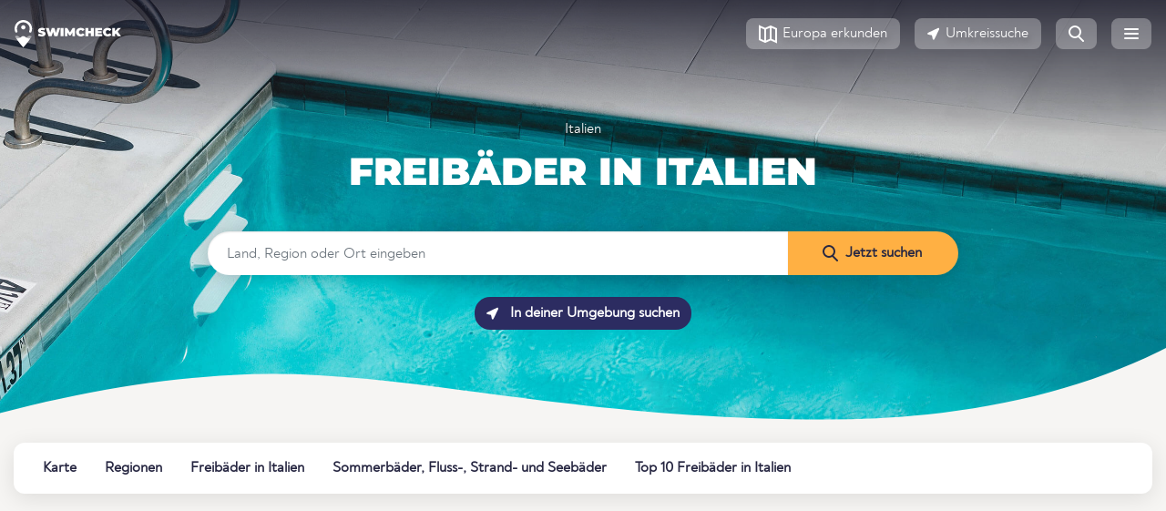

--- FILE ---
content_type: text/html;charset=UTF-8
request_url: https://www.swimcheck.com/de/land/13/freibaeder-italien
body_size: 19705
content:
<!doctype html><html lang="de"><head><meta charset="utf-8"><meta name="viewport" content="width=device-width, initial-scale=1, shrink-to-fit=no"><link rel="dns-prefetch" href="//pagead2.googlesyndication.com"><link rel="preconnect" href="//pagead2.googlesyndication.com"><link rel="preconnect" href="https://swimcheck.com"><link rel="preconnect" href="https://adservice.google.com"><link rel="preconnect" href="https://www.googletagmanager.com"><link rel="preconnect" href="https://adservice.google.de"><link rel="preconnect" href="https://googleads.g.doubleclick.net"><link rel="preconnect" href="https://www.google-analytics.com"><title>Freibäder in Italien ⛱️ Die schönsten in 2024 (mit Karte) </title><meta name="title"
          content="Freibäder in Italien ⛱️ Die schönsten in 2024 (mit Karte) "><meta name="description"
          content="Italien ☀ Entdecke tolle Freibäder in Italien. Sommerbad in deiner Nähe! ✓ Öffnungszeiten ✓ Anfahrt ✓ Strandbäder ✓ Seebäder ✓ Flussbäder"><meta name="keywords"
          content="Italien, Freibad, Sommerbad, Strandbad, Seebad, Flussbad, Spaßbad, Eintritt, Anfahrt, Öffnungszeiten, Bewertung"><link rel="canonical" href="https://www.swimcheck.com/de/land/13/freibaeder-italien"><link rel="alternate" type="text/html" hreflang="de" href="https://www.swimcheck.com/de/land/13/freibaeder-italien"><link rel="alternate" type="text/html" hreflang="en" href="https://www.swimcheck.com/en/country/13/outdoor-pools-italy"><link rel="alternate" type="text/html" hreflang="da" href="https://www.swimcheck.com/da/land/13/udendors-puljer-italien"><link rel="alternate" type="text/html" hreflang="fr" href="https://www.swimcheck.com/fr/pays/13/piscines-exterieures-italie"><link rel="alternate" type="text/html" hreflang="it" href="https://www.swimcheck.com/it/nazione/13/piscine-all-aperto-italia"><link rel="alternate" type="text/html" hreflang="nl" href="https://www.swimcheck.com/nl/land/13/buitenzwembaden-italie"><link rel="alternate" type="text/html" hreflang="pl" href="https://www.swimcheck.com/pl/kraj/13/baseny-na-zewnatrz-wlochy"><link rel="alternate" type="text/html" hreflang="pt" href="https://www.swimcheck.com/pt/pais/13/piscinas-ao-ar-livre-italia"><link rel="alternate" type="text/html" hreflang="sv" href="https://www.swimcheck.com/sv/land/13/utomhuspooler-italien"><link rel="alternate" type="text/html" hreflang="es" href="https://www.swimcheck.com/es/pais/13/piscinas-al-aire-libre-italia"><link rel="alternate" type="text/html" hreflang="tr" href="https://www.swimcheck.com/tr/ulke/13/ack-yuzme-havuzlar-italya"><meta property="og:type" content="place"><meta property="og:locale" content="de_DE"><meta property="og:url" content="https://www.swimcheck.com/de/land/13/freibaeder-italien"><meta property="og:title" content="Freibäder in Italien ⛱️ Die schönsten in 2024 (mit Karte) "><meta property="og:description" content="Italien ☀ Entdecke tolle Freibäder in Italien. Sommerbad in deiner Nähe! ✓ Öffnungszeiten ✓ Anfahrt ✓ Strandbäder ✓ Seebäder ✓ Flussbäder"><meta property="og:image" content="https://d2xvnukf4ld41x.cloudfront.net/media/hero_images/SC_Hero_outdoorswimmingpool_Desktop_2880x900.jpeg"><meta name="twitter:card" content="summary_large_image"><meta name="twitter:title" content="Freibäder in Italien ⛱️ Die schönsten in 2024 (mit Karte) "><meta name="twitter:description" content="Italien ☀ Entdecke tolle Freibäder in Italien. Sommerbad in deiner Nähe! ✓ Öffnungszeiten ✓ Anfahrt ✓ Strandbäder ✓ Seebäder ✓ Flussbäder"><meta name="twitter:image" content="https://d2xvnukf4ld41x.cloudfront.net/media/hero_images/SC_Hero_outdoorswimmingpool_Desktop_2880x900.jpeg"><link rel="preload" href="/modules/system/assets/css/framework.extras.css" as="style" onload="this.onload=null;this.rel='stylesheet'"><link rel="preload" href="https://www.swimcheck.com/themes/oc-gelato/assets/dist/bootstrap.css?
" as="style" onload="this.onload=null;this.rel='stylesheet'"><link rel="stylesheet"
              href="https://www.swimcheck.com/themes/oc-gelato/assets/dist/base.css?
"
              as="style"><link rel="stylesheet"
              href="https://www.swimcheck.com/themes/oc-gelato/assets/dist/layout.css?
"
              as="style"><link rel="stylesheet"
              href="https://www.swimcheck.com/themes/oc-gelato/assets/dist/orllp.css?
"
              as="style"><link rel="stylesheet" href="https://www.swimcheck.com/plugins/alexwenzel/shariffplus/assets/shariff.min.css" /><link rel="apple-touch-icon" sizes="180x180" href="https://www.swimcheck.com/themes/oc-gelato/assets/favicon/apple-touch-icon.png"><link rel="icon" type="image/png" sizes="32x32" href="https://www.swimcheck.com/themes/oc-gelato/assets/favicon/favicon-32x32.png"><link rel="icon" type="image/png" sizes="16x16" href="https://www.swimcheck.com/themes/oc-gelato/assets/favicon/favicon-16x16.png"><link rel="manifest" href="https://www.swimcheck.com/themes/oc-gelato/assets/favicon/webmanifest.json" crossorigin="use-credentials"><link rel="mask-icon" href="https://www.swimcheck.com/themes/oc-gelato/assets/favicon/safari-pinned-tab.svg" color="#163789"><meta name="msapplication-TileColor" content="#163789"><meta name="theme-color" content="#ffffff"><script type="text/javascript">
        window['gelato.jquery'] = [];
    </script><meta name="google-site-verification" content="YcCuQyF_fbanwOFPowOYd-gkaScCK-Tc3UlTnYikBdU"/><meta name="verification" content="fdf3c020b1813d5b3bb85ca8d00784cb"/></head><body class="page-laender-gel_land_freibad.twig env-production"><div class="page"><nav id="gelato-navbar"
     class="navbar navbar-expand-xs "><div class="container-fluid pl-0 pr-0"><a class="navbar-brand"
               href="https://www.swimcheck.com/de"><img src="https://www.swimcheck.com/themes/oc-gelato/assets/img/logo_swimcheck_white.svg"
                     width="117"
                     height="30"
                     alt="Swimcheck.com Startseite"></a><span class="navbar-text">
            Italien        </span><ul class="navbar-nav nav ml-auto flex-row"><li class="nav-item d-none d-sm-block"><a href="https://www.swimcheck.com/de/badeseen-europa"
                   class="btn btn-light my-sm-0 mr-2"
                   role="button"
                   aria-label="Europa erkunden"><svg xmlns="http://www.w3.org/2000/svg" width="20" height="21" fill="none"><path fill-rule="evenodd" d="M8 5.332v12.125l4-1.79V3.543L8 5.332zm-.997 14.762L13 17.411l7 3.132V4.036L13.013.91l-.002.002-.009-.01L7 3.589 0 .457v16.507l7.001 3.132.002-.002zM6 17.457V5.332L2 3.543v12.125l4 1.79zm12 0l-4-1.79V3.543l4 1.789v12.125z" fill="#272742"/></svg><span class="d-none d-sm-inline">Europa erkunden</span></a></li><li class="nav-item d-none d-sm-block"><a href="https://www.swimcheck.com/de/umkreissuche?radius=15"
                   class="btn btn-light my-sm-0 mr-2"
                   role="button"
                   aria-label="Umkreissuche"><svg xmlns="http://www.w3.org/2000/svg" width="14" height="14" fill="none"><path fill-rule="evenodd" d="M11.688.782c.851-.407 1.74.482 1.333 1.333L7.762 13.112c-.414.867-1.694.707-1.882-.235l-.826-4.128-4.128-.826C-.015 7.735-.175 6.456.692 6.041L11.688.782z" fill="#272742"/></svg><span class="d-sm-inline">Umkreissuche</span></a></li><li class="nav-item d-none d-sm-block"><a href="https://www.swimcheck.com/de/suche?region=195"
                   class="btn btn-light --no-text  my-sm-0 mr-2"
                   role="button"
                   aria-label="Suchseite"><svg xmlns="http://www.w3.org/2000/svg" width="17" height="18" fill="#272742"><path fill-rule="evenodd" d="M14 7A7 7 0 1 1 0 7a7 7 0 1 1 14 0zM2 7a5 5 0 1 0 10 0A5 5 0 1 0 2 7z"/><path d="M10.285 12.699l4.976 4.976a1 1 0 1 0 1.414-1.414l-4.976-4.976a1 1 0 0 0-1.414 1.414z"/></svg></a></li><li class="nav-item d-sm-none"><a href="https://www.swimcheck.com/de/umkreissuche?radius=15"
                   class="btn btn-light --no-text my-sm-0 mr-2"
                   role="button"
                   aria-label="Umkreissuche"><svg xmlns="http://www.w3.org/2000/svg" width="14" height="14" fill="none"><path fill-rule="evenodd" d="M11.688.782c.851-.407 1.74.482 1.333 1.333L7.762 13.112c-.414.867-1.694.707-1.882-.235l-.826-4.128-4.128-.826C-.015 7.735-.175 6.456.692 6.041L11.688.782z" fill="#272742"/></svg></a></li><li class="nav-item"><a class="btn btn-light --no-text my-sm-0"
                   role="button"
                   aria-label="Menü"
                   href="#menu"><svg xmlns="http://www.w3.org/2000/svg" width="16" height="12" fill="#fff"><rect width="16" height="2" rx="1"/><rect y="5" width="16" height="2" rx="1"/><rect y="10" width="16" height="2" rx="1"/></svg></a></li></ul></div></nav><script type="text/javascript">
    window['gelato.jquery'].push(function () {

        var $window = $(window);
        var $navbar = $('#gelato-navbar');

        document.addEventListener('scroll', (evt) => {
            if ($window.scrollTop() > 1) {
                $navbar.addClass("sticky");
            } else {
                $navbar.removeClass("sticky");
            }
        }, {
            capture: true,
            passive: true
        });
    });
</script><main class="content"><div id="gelato-hero" class="position-relative g-hero-empty"><div class="container" style="position: relative; z-index: 2;"><div class="row flex-column text-center"><div class="col"><div class="first-line"><div class="mb-1"><style>
    .g-breadcrumbs {
        color: white;
    }

    .g-breadcrumbs a {
        color: white;
        font-size: 16px;
        text-decoration: none;
    }

    .g-breadcrumbs img {
        margin: 6px;
        position: relative;
        top: -1px;
    }
</style><small class="g-breadcrumbs d-flex flex-wrap justify-content-center align-items-center"><a href="https://www.swimcheck.com/de/land/13/freibaeder-italien" title="" class="ga-event-breadcrumb">
            Italien
        </a></small><script type="application/ld+json">
    {
        "@context": "http://schema.org",
        "@type": "BreadcrumbList",
        "itemListElement":
        [[{"@type":"ListItem","position":1,"item":{"@id":"https:\/\/www.swimcheck.com\/de\/land\/13\/badeseen-italien-badestellen","name":"Italien"}}]]
    }

</script></div><h1 class="g-montserrat-42-900 text-uppercase text-white">Freibäder in Italien</h1></div></div><div class="col-md-8 offset-md-2"><form action="https://www.swimcheck.com/de/suche" method="get"><link media="all" rel="stylesheet" href="https://www.swimcheck.com/themes/oc-gelato/assets/dist/g_searchbar.css"><div class="g-searchbar mt-4"><div class="input-group"><input id="g-searchbar" type="text" class="form-control" placeholder="Land, Region oder Ort eingeben"
            aria-label="Land, Region oder Ort eingeben" value=""><input type="hidden" name="" value=""><div class="input-group-append"><button class="btn g-cta-orange" type="submit" aria-label="Jetzt suchen"><svg xmlns="http://www.w3.org/2000/svg" width="17" height="18" fill="#ffffff" class="mr-sm-1"><path fill-rule="evenodd"
                        d="M14 7A7 7 0 1 1 0 7a7 7 0 1 1 14 0zM2 7a5 5 0 1 0 10 0A5 5 0 1 0 2 7z"/><path d="M10.285 12.699l4.976 4.976a1 1 0 1 0 1.414-1.414l-4.976-4.976a1 1 0 0 0-1.414 1.414z"/></svg><span class="d-none d-sm-inline">Jetzt suchen</span></button></div></div></div></form><div class="d-flex justify-content-center mb-3 mt-2"><div class="p-1"><a href="https://www.swimcheck.com/de/umkreissuche?radius=15"
                                class="btn g-cta-dark-blue font-weight-bold"><svg xmlns="http://www.w3.org/2000/svg" width="14" height="14" fill="none" class="mr-1"><path fill-rule="evenodd"
                                        d="M11.688.782c.851-.407 1.74.482 1.333 1.333L7.762 13.112c-.414.867-1.694.707-1.882-.235l-.826-4.128-4.128-.826C-.015 7.735-.175 6.456.692 6.041L11.688.782z"
                                        fill="#ffffff"/></svg> In deiner Umgebung suchen
                            </a></div></div></div></div></div><div class="g-hero-wave"></div></div><style>#gelato-navbar {
  background-image: none !important;
}
.hero-fuck-u-svg {
  position: absolute;
  z-index: 1;
  height: 100%;
  width: 100%;
  overflow: hidden;
}
#gelato-hero {
  padding-bottom: 100px;
  background-size: cover;
  color: #fff;
  position: relative;
  display: block;
  width: 100%;
  background-position: center center;
  height: 470px;
}
#gelato-hero .first-line {
  padding-top: 130px;
  color: #fff;
}
#gelato-hero .first-line h1, #gelato-hero .first-line h2, #gelato-hero .first-line h3, #gelato-hero .first-line h4, #gelato-hero .first-line h5, #gelato-hero .first-line h6 {
  color: #fff;
}
#gelato-hero:after {
  display: none;
  content: " ";
  height: 110px;
  width: 100%;
}
#gelato-hero.dark {
  color: unset;
}
#gelato-hero.dark .first-line {
  color: unset;
}
.g-hero-wave, #gelato-hero:after {
  background-size: cover;
  background-image: url(/themes/oc-gelato/assets/img/wave_topb_bg.svg);
  position: absolute;
  bottom: -2px;
}
.g-hero-wave {
  background-repeat: no-repeat;
  height: 7vw;
  width: 100vw;
  left: 50%;
  right: 50%;
  margin-left: -50vw;
  margin-right: -50vw;
}
.g-hero-wave.--white {
  background-image: url(/themes/oc-gelato/assets/img/wave_topb_bg_white.svg);
}
.g-hero-empty {
  margin-top: -74px;
  position: relative;
}
[class^="page-laender-gel_land_"] #gelato-hero:before, [class^="page-laender-gel_region_"] #gelato-hero:before, [class^="page-laender-gel_ort_"] #gelato-hero:before, [class~="page-badestelle-gel_badestelle_pdp.twig"] #gelato-hero:before {
  content: " ";
  background-image: linear-gradient(to bottom, rgba(22, 22, 38, 0.8) 0%, rgba(39, 39, 66, 0));
  height: 200px;
  width: 100%;
  top: 0;
  left: 0;
  position: absolute;
}
[class^="page-laender"] #gelato-hero:before, [class^="page-regionen"] #gelato-hero:before, [class^="page-ort"] #gelato-hero:before {
  content: " ";
  background-image: linear-gradient(to bottom, rgba(22, 22, 38, 0.8) 0%, rgba(39, 39, 66, 0));
  height: 150px;
  width: 100%;
  top: 0;
  left: 0;
  position: absolute;
}
[class~="page-gel_startseite.twig"] #gelato-hero {
  height: 650px;
}
@media only screen and (max-width: 780px) {
  #gelato-hero h3 {
    font-size: 28px !important;
    text-align: center !important;
  }
  #gelato-hero h4 {
    text-align: center !important;
  }
}
@media (max-width: 992px) {
  #gelato-hero .first-line {
    font-size: 34px;
  }
}
@media only screen and (min-width: 1200px) {
  #gelato-hero {
    min-height: unset !important;
    max-height: 700px !important;
  }
}
/*next css for headline is also on country pages used - double implementation*/
@media (max-width: 992px) {
  #gelato-hero .first-line {
    font-size: 34px;
  }
}
@media only screen and (max-width: 780px) {
  #gelato-hero h1 {
    text-align: center !important;
    font-size: 32px !important;
  }
}
</style><style>
        @media (max-width: 540px) {
            #gelato-hero {
                background-image: url("https://d2xvnukf4ld41x.cloudfront.net/media/hero_images/SC_Hero_outdoorswimmingpool_Desktop_540x540.jpeg");
            }
        }

        @media (max-width: 991px) and (min-width: 541px) {
            #gelato-hero {
                background-image: url("https://d2xvnukf4ld41x.cloudfront.net/media/hero_images/SC_Hero_outdoorswimmingpool_Desktop_1440x450.jpeg");
            }
        }

        @media (min-width: 992px) {
            #gelato-hero {
                background-image: url("https://d2xvnukf4ld41x.cloudfront.net/media/hero_images/SC_Hero_outdoorswimmingpool_Desktop_2880x900.jpeg");
            }
        }

        @media only screen and (max-width: 780px) {
            #gelato-hero h1 {
                text-align: center !important;
                font-size: 32px !important;
            }
        }
    </style><div id="subNavWrapper"><nav class="py-2"><div class="container-fluid"><ul id="g-navbar-onpage" class="nav"><li class="nav-item"><a class="nav-link" href="#map" data-gtag-event="navbar-onpage">
                Karte
            </a></li><li class="nav-item"><a class="nav-link" href="#regions" data-gtag-event="navbar-onpage">
                Regionen
            </a></li><li class="nav-item"><a class="nav-link" href="#spots" data-gtag-event="navbar-onpage">
                Freibäder in Italien
            </a></li><li class="nav-item"><a class="nav-link" href="#holiday" data-gtag-event="navbar-onpage">
                Sommerbäder, Fluss-, Strand- und Seebäder
            </a></li><li class="nav-item"><a class="nav-link" href="#top-10" data-gtag-event="navbar-onpage">
                Top 10 Freibäder in Italien
            </a></li></ul><style>#g-navbar-onpage {
  position: relative;
  border-radius: 12px;
  box-shadow: 0 5px 24px 0 rgba(0, 0, 0, 0.1);
  background-color: #ffffff;
  overflow-x: auto;
  overflow-y: hidden;
  flex-wrap: nowrap;
  white-space: nowrap;
}
#g-navbar-onpage::-webkit-scrollbar {
  width: 0 !important;
}
#g-navbar-onpage:after {
  content: " ";
  width: 70px;
  position: absolute;
  right: 0;
  height: 100%;
  background-image: -webkit-gradient(linear, left top, right top, from(rgba(255, 255, 255, 0)), color-stop(99%, #ffffff));
  background-image: linear-gradient(to right, rgba(255, 255, 255, 0), #ffffff 99%);
  display: none;
}
#g-navbar-onpage a {
  font-family: Noah-Regular, sans-serif;
  font-size: 16px;
  font-weight: bold;
  font-style: normal;
  font-stretch: normal;
  line-height: 1.5;
  letter-spacing: normal;
  color: var(--deepsea-blue);
}
#g-navbar-onpage .nav-item {
  margin-right: 8px;
}
#g-navbar-onpage .nav-link {
  padding: 1rem 0.5rem;
  text-decoration: none;
}
#subNavWrapper {
  min-height: 95px;
  position: relative;
}
#subNavWrapper ul {
  -webkit-user-select: none;
  overflow-y: hidden;
  -webkit-overflow-scrolling: touch;
  overflow-x: scroll;
}
#subNavWrapper ul::-webkit-scrollbar {
  display: none;
}
#subNavWrapper .container-fluid {
  position: relative;
}
#subNavWrapper .nav-item {
  -webkit-transition: all 0.3s cubic-bezier(0.68, -0.1, 0.265, 1.55);
  transition: all 0.3s cubic-bezier(0.68, -0.1, 0.265, 1.55);
  margin-right: 15px;
}
#subNavWrapper .active {
  box-shadow: inset 0 -6px 0 -2px #ffb043;
}
.sticky-subnav {
  position: fixed !important;
  top: 79px;
  z-index: 1001;
  width: 100%;
  padding: 0 !important;
  background-color: #fff !important;
  box-shadow: 0 5px 24px 0 rgba(0, 0, 0, 0.1);
}
.sticky-subnav ul {
  border-radius: 0 !important;
  box-shadow: none !important;
  padding: 0 !important;
  max-width: 1344px;
  margin-left: auto;
  margin-right: auto;
}
.sticky-subnav .nav-item:first-child a.nav-link {
  padding-left: 0;
}
.sticky-subnav .subnav-fading {
  border-radius: 0;
}
@media (min-width: 576px) {
  #g-navbar-onpage {
    padding-left: 1.5rem;
    padding-right: 1.5rem;
  }
}
@media only screen and (max-width: 576px) {
  .sticky-subnav {
    top: 55px;
  }
}
</style><style>
    #g-navbar-onpage li:nth-child(10)::before {
        content: Neu;
        position: absolute;
        background-color: #e1f6f9;
        color: #262626;
        padding: 0px 5px;
        border-radius: 3px;
        font-size: 11px;
        top: -1px;
        margin-left: 8px;
    }
</style></div></nav></div><div class="container-fluid mb-2"><!-- swimcheck-pdp-mobile-head --><ins class="adsbygoogle swimcheck-pdp-mobile-head"
        style="display:block"
        data-ad-client="ca-pub-3869934360685548"
        data-ad-slot="6438517088"
        data-ad-format="auto"
        data-full-width-responsive="true"></ins><script>
    (adsbygoogle = window.adsbygoogle || []).push({});
</script></div><div class="py-1"><div class="container-fluid"><section class="row"><div class="col-md mb-3 mb-md-0 "><p><strong>Sommerzeit ist Freibadzeit.</strong> Sobald die Temperaturen warm genug sind, eröffnen überall im Land die
    Sommer- und Freibäder. Neben Freibädern mit gechlortem Schwimmbecken gibt es sie auch als abgegrenzte Bereiche an
    Flüssen oder Seen. Man erkennt sie an Namen wie Waldbad, Naturbad, Flussbad, Strandbad oder Seebad. Eine Mischung
    aus beidem sind künstlich angelegte Schwimm- und Badeteiche, auch Bioteiche genannt. Dort wird das Wasser ohne Chlor
    und Chemikalien gereinigt und gut für Mensch und Umwelt.
</p><p>
    Im Gegensatz zu wilden Badestellen verfügen Freibäder in Italien meist über eine komplexere Infrastruktur
    wie Umkleidekabinen, Toiletten, Kiosk, Liegeflächen, Sprungtürme, Beachvolleyballfelder und Tischtennisplatten und
    werden zudem von Aufsichtspersonen überwacht. Das bietet mehr Komfort und Sicherheit, kostet aber zumeist auch
    Eintritt.
</p><p>
    Hier findest du die schönsten Freibäder in Italien. Die <a href='#map'>Italien-Karte</a> auf
    dieser Seite bietet dir eine kompakte Übersicht über die schönsten Freibäder.
</p><p>
    So unterschiedlich wie die Freibäder, sind auch die Wünsche der Besucher. So findest du über die
    <a href='https://www.swimcheck.com/de/suche?kategorie[]=freibad&&land=13'>Swimcheck-Filtersuche</a> das Schwimmbad das
    zu dir passt. Unsere <a href='https://www.swimcheck.com/de/umkreissuche?kategorie[]=freibad&&land=13'>Umkreissuche</a> ermöglicht es dir außerdem mit nur einem Klick
    sofort alle Schwimmbäder in deiner Nähe zu erkunden.
</p></div><div class="col-md text-center"><picture><source srcset="https://d2xvnukf4ld41x.cloudfront.net/media/country/bubble-atf/indoor_swimming_01.webp"
                                    type="image/webp"><img class="bubble-atf lozad"
                                 data-src="https://d2xvnukf4ld41x.cloudfront.net/media/country/bubble-atf/indoor_swimming_01.png"
                                 alt="Freibäder Italien"
                                 width="400"
                                 height="400"></picture></div></section><section class="row mb-5"><div class="col-12 col-md-6">
        Übrigens, gibt es nicht nur Freibäder in Italien sondern auch
                        <a href="https://www.swimcheck.com/de/land/13/badeseen-italien-badestellen"
        class="under">Badestellen</a>,&nbsp;                <a href="https://www.swimcheck.com/de/land/13/schwimmbad-italien"
        class="under">Schwimmbäder</a>,&nbsp;                <a href="https://www.swimcheck.com/de/land/13/hallenbaeder-italien"
        class="under">Hallenbäder</a>,&nbsp;                <a href="https://www.swimcheck.com/de/land/13/straende-italien"
        class="under">Strände</a>,&nbsp;                <a href="https://www.swimcheck.com/de/land/13/thermen-italien-wellness-spa-sauna"
        class="under">Thermen & Wellness</a>        .
    </div></section><a id="map"
               class="gelato-offset-anchor"></a><section class="gelato-section-2 with-icon-left mt-4 mb-4"><h2 class="g-montserrat-24-600 mb-4">Karte</h2><div id="mapbox-gl"
                     class="g-map g-boxshadow g-rounded lozad"
                     style="height: 500px; background-repeat: no-repeat; background-size: cover"
                     data-background-image="https://d2xvnukf4ld41x.cloudfront.net/uploads/public/646/ab8/940/646ab89409eab574762419.png"><style>
                        #mapbox-gl .g-cta-orange {
                            margin-top: 300px !important;
                            padding-left: 50px;
                            padding-right: 50px;
                        }
                    </style><div class="text-center" style='width: 100%; height: 100%; position: relative'><button class="btn g-cta-orange" style="margin-top: 240px">
        Karte laden
    </button></div></div></section></div></div><a id="regions"
   class="gelato-offset-anchor"></a><div class="pt-10 pb-10 g-bg-white"><section class="container-fluid"><h3 class="g-noah-20-400 mb-4">
        Entdecke Freibäder in den einzelnen Regionen:
    </h3><a href="https://www.swimcheck.com/de/region/179/freibaeder-bozen" class="g-tag mr-3 mb-2"><span>Bozen</span><span><i class="fas fa-map-marker"></i> 1</span></a></section><div class="my-4"><script async src="https://pagead2.googlesyndication.com/pagead/js/adsbygoogle.js?client=ca-pub-3869934360685548"
        crossorigin="anonymous"></script><ins class="adsbygoogle"
        style="display:block; text-align:center;"
        data-ad-layout="in-article"
        data-ad-format="fluid"
        data-ad-client="ca-pub-3869934360685548"
        data-ad-slot="7914063740"></ins><script>
        (adsbygoogle = window.adsbygoogle || []).push({});
    </script></div></div><div class="g-bg-shape-left mb-14"></div><div class="py-6"
     id="spots"><section class="container-fluid gelato-section-2 with-icon-left"><h2 class="g-montserrat-24-600 mb-0">Einige der schönsten Freibäder in Italien</h2><p class="g-noah-20-400 mb-4">1 Einträge gefunden</p><div class="row"><div class="col-sm-6 col-lg-4 mb-4 d-flex align-items-sm-stretch"><div class="card w-100 gelato-card-full"><a href="https://www.swimcheck.com/de/badestelle/27035/freibad-olang" aria-label="Freibad Olang"><div class="card-img-top lozad" data-background-image="https://d2xvnukf4ld41x.cloudfront.net/media/well_image/pdp_header.jpg"></div></a><div class="card-body"><h3 class="card-title g-montserrat-24-600"><a href="https://www.swimcheck.com/de/badestelle/27035/freibad-olang">Freibad Olang</a></h3><div class="card-text"><a href="https://www.swimcheck.com/de/region/179/freibaeder-bozen">Bozen</a><span class="g-svg-deepsea-blue mx-1"><svg xmlns="http://www.w3.org/2000/svg" width="6" height="10" fill="none"><path d="M.253 1.823a1.01 1.01 0 0 1 0-1.337L.389.332a.98.98 0 0 1 1.472 0L6 5 1.861 9.668a.98.98 0 0 1-1.472 0l-.136-.153a1.01 1.01 0 0 1 0-1.337L3.071 5 .253 1.823z" fill="#fff"/></svg></span><a href="https://www.swimcheck.com/de/ort/3262/freibaeder-niederolang">Niederolang</a></div><div class="card-text row mt-2"><div class="col-sm"><div class="g-rating-stars"><img src='https://www.swimcheck.com/themes/oc-gelato/assets/svg/icon_star_outlined.svg' alt='Bewertung' height='20' width='20' /><img src='https://www.swimcheck.com/themes/oc-gelato/assets/svg/icon_star_outlined.svg' alt='Bewertung' height='20' width='20' /><img src='https://www.swimcheck.com/themes/oc-gelato/assets/svg/icon_star_outlined.svg' alt='Bewertung' height='20' width='20' /><img src='https://www.swimcheck.com/themes/oc-gelato/assets/svg/icon_star_outlined.svg' alt='Bewertung' height='20' width='20' /><img src='https://www.swimcheck.com/themes/oc-gelato/assets/svg/icon_star_outlined.svg' alt='Bewertung' height='20' width='20' /></div></div><div class="col-sm"><div class="g-rating-wasserqualitaet "
     title="Wasserqualität"><img src='https://www.swimcheck.com/themes/oc-gelato/assets/svg/icon_water_outlined.svg' alt='Wasserqualität' height='20' width='20' /><img src='https://www.swimcheck.com/themes/oc-gelato/assets/svg/icon_water_outlined.svg' alt='Wasserqualität' height='20' width='20' /><img src='https://www.swimcheck.com/themes/oc-gelato/assets/svg/icon_water_outlined.svg' alt='Wasserqualität' height='20' width='20' /><img src='https://www.swimcheck.com/themes/oc-gelato/assets/svg/icon_water_outlined.svg' alt='Wasserqualität' height='20' width='20' /><img src='https://www.swimcheck.com/themes/oc-gelato/assets/svg/icon_water_outlined.svg' alt='Wasserqualität' height='20' width='20' /></div></div></div><ul class="card-text list-unstyled mt-2 row"><li class="col-12"><i class="fas fa-swimming-pool position-absolute"
                           style="font-size: 16px"></i><span>Freibad</span></li></ul></div><hr><div class="card-body text-center"><a href="https://www.swimcheck.com/de/badestelle/27035/freibad-olang" class="btn g-cta-light-blue">
            Ansehen <svg xmlns="http://www.w3.org/2000/svg" width="6" height="10" fill="none"><path d="M.253 1.823a1.01 1.01 0 0 1 0-1.337L.389.332a.98.98 0 0 1 1.472 0L6 5 1.861 9.668a.98.98 0 0 1-1.472 0l-.136-.153a1.01 1.01 0 0 1 0-1.337L3.071 5 .253 1.823z" fill="#fff"/></svg></a></div></div></div></div><div class="my-4 text-center"><a href="https://www.swimcheck.com/de/suche?kategorie[]=freibad&amp;land=13" class="btn g-cta-orange wide">
                Alle anzeigen
            </a></div></section></div><div class="g-bg-shape-left mb-14"></div><div class="g-bg-white pt-10"><div class="container-fluid"><div class=""><!-- swimcheck-generic-1 --><ins class="adsbygoogle"
        style="display:block"
        data-ad-client="ca-pub-3869934360685548"
        data-ad-slot="8119203416"
        data-ad-format="auto"
        data-full-width-responsive="true"></ins><script>
        (adsbygoogle = window.adsbygoogle || []).push({});
    </script></div></div><div class="container-fluid py-10"><div id="water-quality"
                 class="gelato-offset-anchor"></div><div class="row"><section class="col-md"><div class="card gelato-card-rounded g-bg-ice-blue h-100 pb-10 water-quality-box lozad"
            data-background-image="https://d2xvnukf4ld41x.cloudfront.net/media/eu-odp-promo-banner-728x90.png"><div class="card-body"><h2 class="card-text g-montserrat-24-600 pt-5">
                    Kleine Fakten über Italien
                </h2><div class="card-text pb-3"><table class='table table-borderless countryfacts'><tr><td width='10'><i class='fas fa-euro-sign'></i></td><td>Währung:<br> Euro (EUR)</td><td width='10'><i class='fas fa-phone-square-alt'></i></td><td>Vorwahl:<br> +39</td></tr><tr><td width='10'><i class='fas fa-comment-alt'></i></td><td>Sprache:<br> Italienisch</td></td><td width='10'><i class='fas fa-users'></i></td><td>Einwohner:<br> 60359546</td></tr></table></div><h2 class="card-text g-montserrat-24-600 pb-3">
                    Durchschnittliche Wasserqualität in Italien*
                </h2><div class="card-text position-relative"><div class="position-absolute g-water-chart-rating g-noah-20-400"><span>sehr gut</span><span>gut</span><span>ausreichend</span><span>mangelhaft</span></div><ul class="g-water-chart"><li class="d-none d-lg-table-cell"><span style="height:96%" title="2013"></span><div title="Punkte">4.8</div></li><li class="d-none d-lg-table-cell"><span style="height:96%" title="2014"></span><div title="Punkte">4.8</div></li><li class="d-none d-lg-table-cell"><span style="height:96%" title="2015"></span><div title="Punkte">4.8</div></li><li class="d-none d-lg-table-cell"><span style="height:96%" title="2016"></span><div title="Punkte">4.8</div></li><li class=""><span style="height:96%" title="2017"></span><div title="Punkte">4.8</div></li><li class=""><span style="height:96%" title="2018"></span><div title="Punkte">4.8</div></li><li class=""><span style="height:96%" title="2019"></span><div title="Punkte">4.8</div></li><li class=""><span style="height:96%" title="2020"></span><div title="Punkte">4.8</div></li><li class=""><span style="height:96%" title="2021"></span><div title="Punkte">4.8</div></li></ul><p class="pt-3">
                        *Die Wasserqualität basiert auf dem jährlichen Report der Europäischen Umweltagentur EEA.
                    </p></div></div></div></section><section class="gelato-section-2 with-icon-left col-md mt-2"><h2 class="g-montserrat-24-600 mb-0">Wasserqualität Italien 2024</h2><p class="g-noah-20-400 mb-4">Sicher baden dank regelmäßiger Wasser-Tests</p><p>
            Insgesamt sind mehr als 5654 Badestellen und Seen in Italien
            registriert, die regelmäßig von den lokalen Behörden auf ihre Badesicherheit geprüft werden. Die
            Ergebnisse werden jährlich an die europäische Umweltagentur übermittelt.
        </p><p>
                                    
            Italien schneidet reglmäßig sehr gut ab. Der Durschnittswert des letzen Tests
            von 2021 lag bei 4.8.

                            Das ist keine Verbesserung zum Vorjahr.
                        2020 lag der Wert bei 4.8
        </p><p>
            Für das Jahr 2022 liegen leider noch keine Werte vor.
        </p><p><b>Aktuell:</b> Für das Jahr 2021 (neuester Report) liegen nun die Testergebnisse vor.
            84.5% aller Badestellen hatten nach den EU-Kriterien 2021 eine sehr gute Wasserqualität.
            90.8% erreichten eine gute Wasserqualität.
        </p><p>
            Bitte überprüfe außerdem die neuesten Veröffentlichungen der regionalen Behörden,
            da Umwelteinflüsse wie Starkregen oder Hitzeperioden die Qualität kurzfristig negativ
            beeinflussen können und unter anderem Blaualgen (Cyanobakterien), Vibrionen, Zerkarien oder
            andere Keime begünstigen.
            <br><small>
                Swimcheck übernimmt keine Grantie für die Richtigkeit der Angaben und
                spricht keine Empfehlung aus.
            </small></p></section></div></div></div><a id="share"
   class="gelato-offset-anchor"></a><div class="g-bg-off-white py-10"><div class="container-fluid text-center"><strong
            class="g-noah-20-400 d-inline-block mb-2">Teile die Seite mit deinen Freunden & Familie</strong><div class="shariff"
        
                data-button-style="icon"
    
        
        
        
        
        
        
        
        
        
                data-mail-body="Hier findest du Informationen und eine Karte zu Badestellen in Italien.

https://www.swimcheck.com/de/land/13/badeseen-italien-badestellen"
    
                data-mail-subject="Schau dir mal die Badestelle an"
    
                data-mail-url="mailto:"
    
        
        
        
                data-services="[&#039;facebook&#039;,&#039;twitter&#039;,&#039;pinterest&#039;,&#039;mail&#039;,&#039;whatsapp&#039;,&#039;telegram&#039;]"
    
        
        
        
        
></div></div></div><div class="g-bg-white py-10"><a id="magazin"
           class="gelato-offset-anchor"></a><div class="container-fluid"><section class="gelato-section-2 with-icon-left col-md mt-2"><h2 class="g-montserrat-24-600 mb-0">Magazin</h2><p class="g-noah-20-400 mb-4">Entdecke alles rund ums Schwimmen und Baden</p><div class="row mt-8"></div></section></div><div class="container-fluid"><div class=""><!-- swimcheck-generic-1 --><ins class="adsbygoogle"
        style="display:block"
        data-ad-client="ca-pub-3869934360685548"
        data-ad-slot="8119203416"
        data-ad-format="auto"
        data-full-width-responsive="true"></ins><script>
        (adsbygoogle = window.adsbygoogle || []).push({});
    </script></div></div><div class="container-fluid gel-seo-area"><div id="holiday"
             class="gelato-offset-anchor"></div><div class="row mt-6 text-left"><div class="col-sm pr-sm-2"><section class="gelato-section-2 with-icon-left mt-2"><h2 class="g-montserrat-24-600 mb-0">
                Sommerbad Italien
            </h2><p class="g-noah-20-400 mb-4">
                Im Sommer geöffnet und vielfältig ausgestattet.
            </p><p>
                Wo geht man im Sommer schwimmen, wenn kein See, Fluss oder eine Küste in der Nähe zu finden ist? Genau,
                ins nächste Sommerbad! Hier kannst du in einem im Freien angelegten Pool schwimmen und die umfangreiche
                Ausstattung nutzen. Viele Sommerbäder verfügen über einen Kiosk, Beachvolleyballfelder,
                Tischtennisplatten, Rutschen, Sprungtürme, Nichtschwimmerbereiche und Babybecken. Viel Raum für Spaß,
                Abwechslung und Erholung für die ganze Familie.
            </p><p>
                Das Thermometer steigt und du suchst schnell Abkühlung? Dann ab ins Freibad und lass den Alltag hinter
                dir!
            </p></section></div><div class="col-sm text-left"><picture><source
                srcset="https://d2xvnukf4ld41x.cloudfront.net/media/country/bubble-atf/indoor_swimming_02.webp"
                type="image/webp"><img class="img-fluid gelato-card-rounded lozad"
                data-src="https://d2xvnukf4ld41x.cloudfront.net/media/country/bubble-atf/indoor_swimming_02.png"
                src="https://d2xvnukf4ld41x.cloudfront.net/media/country/bubble-atf/indoor_swimming_02.png"
                data-loaded="true" width="400" height="400"></picture></div></div><div class="row mt-6 text-left"><div class="col-sm text-left"><picture><source
                srcset="https://d2xvnukf4ld41x.cloudfront.net/media/country/bubble-atf/indoor_swimming_04.webp"
                type="image/webp"><img class="img-fluid gelato-card-rounded lozad"
                data-src="https://d2xvnukf4ld41x.cloudfront.net/media/country/bubble-atf/indoor_swimming_04.png"
                src="https://d2xvnukf4ld41x.cloudfront.net/media/country/bubble-atf/indoor_swimming_04.png"
                data-loaded="true" width="400" height="400"></picture></div><div class="col-sm pl-sm-2"><section class="gelato-section-2 with-icon-left mt-2"><h2 class="g-montserrat-24-600">
                Fluss-, Strand- und Seebäder
            </h2><p>
                Wer auf gechlortes Wasser verzichten möchte ist in Naturbädern oder Badeteichen genau richtig. Hier wird
                entweder direkt an Flüssen oder Seen gebadet oder auf natürliche Reinigungsprozesse gesetzt. Das hat
                viele offensichtliche Vorteile aber es bedeutet auch, dass die Wasserqualität natürlichen Schwankungen
                unterliegt und Cyanobakterien oder Blaualgen auftreten können. In Naturbädern wird die Wasserqualität
                deswegen regelmäßig geprüft. An wilden Badestellen an Sees, Flüssen oder Küsten hingegen solltest du die
                örtlichen Bekanntmachungen der Behörden prüfen.
            </p><p>
                Je nach Lage und Schwerpunkt gibt es viele Bezeichnungen für naturnahe Freibäder. Beispiele hierfür
                sind Waldbad, Naturbad, Flussbad, Strandbad oder Seebad.
            </p></section></div></div><div class="py-5 container-fluid"><div class="gelato-section-2 with-icon-left my-4"><h2 class="g-montserrat-24-600">Häufig gesuchte Eigenschaften von Freibädern</h2></div><div class="row text-left"><section class="col-sm pl-sm-2 with-icon-left mt-2"><h3 class="g-noah-20-400">Freibad Italien mit Rutsche/Wasserrutsche</h3><p>
                Ins Wasser rutschen ist etwas Tolles und macht Kindern wie Erwachsenen Spaß. Perfekt für die ganze
                Familie! Hier findest du <a href='https://www.swimcheck.com/de/suche?kategorie[]=freibad&filter[]=waterslide&land=13'>Freibäder in Italien mit Wasserrutsche</a>.
            </p><h3 class="g-noah-20-400">Freibad Italien mit Sprungturm</h3><p>
                Du möchtest von einem 3, 5 oder gar 10-Meter-Turm springen? Hier findest du <a href='https://www.swimcheck.com/de/suche?kategorie[]=freibad&filter[]=diving-platform&land=13'>
                    alle Sommerbäder mit Sprungturm in Italien</a>.
            </p><h3 class="g-noah-20-400">Freibad Italien mit Babybecken</h3><p>
                Auch die ganz Kleinen sollen natürlich einen tollen Tag im Freibad haben. Hier können
                <a href='https://www.swimcheck.com/de/suche?kategorie[]=freibad&filter[]=baby-pool&land=13'>Babys mit ihren Eltern fröhlich plantschen</a>.
            </p></section><section class="col-sm pl-sm-2 with-icon-left mt-2"><h3 class="g-noah-20-400">Freibad Italien mit Übernachtung/Hotel</h3><p>
                Wenn du eine Übernachtungsmöglichkeit in der Nähe brauchst, zeigen wir dir hier
                <a href='https://www.swimcheck.com/de/suche?kategorie[]=freibad&filter[]=lodging&land=13'>Freibäder mit Übernachtung/Hotel</a>.
            </p><h3 class="g-noah-20-400">Freibad Italien mit FKK</h3><p>
                Für Freunde der Freikörperkultur bieten manche Hallenbäder auch FKK Bereiche. Auf der
                folgenden Seite kannst du alle <a href='https://www.swimcheck.com/de/suche?kategorie[]=freibad&filter[]=fkk&land=13'>Bäder mit FKK</a> finden.
            </p></section></div></div></div><style>
        @media only screen and (max-width: 780px) {
            .gel-cite blockquote {
                font-size: 1.7rem !important;
            }
            .gel-cite cite {
                font-size: 1.2rem !important;
            }
        }
    </style><div class="container-fluid text-center g-montserrat-42-900 my-14 gel-cite"><blockquote>„Der Schöpfer hat Italien nach Entwürfen von Michelangelo gemacht.“<footer>— <cite>Mark Twain</cite></footer></blockquote></div><a id="top-10"
       class="gelato-offset-anchor"></a><div class="container-fluid pb-10"><div class="row"><div class="col-sm pr-sm-2"><section class="gelato-section-2 with-icon-left mt-2"><h2 class="g-montserrat-24-600 mb-0">Top 10 Freibäder in Italien</h2><p class="g-noah-20-400 mb-4">Hier zeigen wir dir die besten Freibäder</p><ol class="gelato-ol-clean gelato-columns-2"><li><a href="https://www.swimcheck.com/de/badestelle/27035/freibad-olang"
                               class="g-link-decent">Freibad Olang</a></li></ol></section></div><div class="col-sm text-center"><img class="img-fluid lozad mt-2 mt-sm-0"
             height="277"
             width="392"
             data-src="https://d2xvnukf4ld41x.cloudfront.net/media/country/country-placeholder.webp"
             alt="Top 10 Badestellen"></div></div></div><div class="container-fluid"><div class=""><!-- swimcheck-generic-1 --><ins class="adsbygoogle"
        style="display:block"
        data-ad-client="ca-pub-3869934360685548"
        data-ad-slot="8119203416"
        data-ad-format="auto"
        data-full-width-responsive="true"></ins><script>
        (adsbygoogle = window.adsbygoogle || []).push({});
    </script></div></div></div></main><div class="g-bg-white"><svg class="waves"
         xmlns="http://www.w3.org/2000/svg"
         xmlns:xlink="http://www.w3.org/1999/xlink"
         viewBox="0 24 150 28"
         preserveAspectRatio="none"
         shape-rendering="auto"><defs><path id="gentle-wave"
                  d="M-160 44c30 0 58-18 88-18s 58 18 88 18 58-18 88-18 58 18 88 18 v44h-352z"/></defs><g class="parallax"><use xlink:href="#gentle-wave"
                 x="48"
                 y="3"
                 fill="rgba(28, 147, 167,0.5)"/><use xlink:href="#gentle-wave"
                 x="48"
                 y="7"
                 fill="var(--blue-lagoon)"/></g></svg></div><footer class="gelato-footer"><div class="container-fluid"><hr class="mb-4"><div class="row"><div class="col-sm-6"><div class="mb-2"><img src="https://www.swimcheck.com/themes/oc-gelato/assets/img/logo_swimcheck_white.svg"
                         class="gel-footer-logo"
                         alt="Swimcheck Logo"
                         width="137"
                         height="35"></div><p class="about-textbox">
                    Entdecke Badestellen, Badeseen und Strände in deiner Nähe und so einfach wie noch nie.
                    Nutze die Umkreissuche an Ort und Stelle oder plane deinen nächsten Urlaub entlang der tollsten Bademöglichkeiten - europaweit.
                </p><p>
                    Folge uns:
                    <a href="https://www.facebook.com/swimcheck/"
                       target="_blank"
                       rel="noopener">
                        Facebook
                    </a>
                    &nbsp;|&nbsp;
                    <a href="https://www.instagram.com/swimcheck_com/"
                       target="_blank"
                       rel="noopener">
                        Instagram
                    </a></p></div><div class="col-sm textlinks"><h3 class="g-montserrat-18-700">Informationen</h3><ul><li><a href="https://www.swimcheck.com/de/magazin">Magazin</a></li><li><a href="https://www.swimcheck.com/de/ueber-uns">Über uns</a></li><li><a href="https://www.swimcheck.com/de/haeufige-fragen">FAQ</a></li><li><a href="https://www.swimcheck.com/de/kontakt">Kontakt</a></li><li><a href="javascript:void(0)"
                           id="csconsentlink">Cookie-Einstellungen</a></li></ul></div><div class="col-sm textlinks"><h3 class="g-montserrat-18-700">Kontakt</h3><ul><li class="pb-1"><a href="mailto:info@swimcheck.com">info@swimcheck.com</a></li><li><i>Made in Berlin</i></li><li><i>CO<sub>2</sub> neutrales Hosting</i></li></ul></div></div><hr class="mb-4"><div class="row"><div class="col-sm-6"><h3 class="g-montserrat-18-700">Länder</h3><ul class="g-taglist"><li><a href="https://www.swimcheck.com/de/land/1/badeseen-albanien-badestellen"
                               class="tag">Albanien</a></li><li><a href="https://www.swimcheck.com/de/land/3/badeseen-belgien-badestellen"
                               class="tag">Belgien</a></li><li><a href="https://www.swimcheck.com/de/land/4/badeseen-bulgarien-badestellen"
                               class="tag">Bulgarien</a></li><li><a href="https://www.swimcheck.com/de/land/8/badeseen-daenemark-badestellen"
                               class="tag">Dänemark</a></li><li><a href="https://www.swimcheck.com/de/land/30/badeseen-deutschland-badestellen"
                               class="tag">Deutschland</a></li><li><a href="https://www.swimcheck.com/de/land/9/badeseen-estland-badestellen"
                               class="tag">Estland</a></li><li><a href="https://www.swimcheck.com/de/land/11/badeseen-finnland-badestellen"
                               class="tag">Finnland</a></li><li><a href="https://www.swimcheck.com/de/land/12/badeseen-frankreich-badestellen"
                               class="tag">Frankreich</a></li><li><a href="https://www.swimcheck.com/de/land/26/badeseen-griechenland-badestellen"
                               class="tag">Griechenland</a></li><li><a href="https://www.swimcheck.com/de/land/25/badeseen-grossbritannien-badestellen"
                               class="tag">Großbritannien</a></li><li><a href="https://www.swimcheck.com/de/land/29/badeseen-irland-badestellen"
                               class="tag">Irland</a></li><li><a href="https://www.swimcheck.com/de/land/13/badeseen-italien-badestellen"
                               class="tag">Italien</a></li><li><a href="https://www.swimcheck.com/de/land/27/badeseen-kroatien-badestellen"
                               class="tag">Kroatien</a></li><li><a href="https://www.swimcheck.com/de/land/16/badeseen-lettland-badestellen"
                               class="tag">Lettland</a></li><li><a href="https://www.swimcheck.com/de/land/14/badeseen-litauen-badestellen"
                               class="tag">Litauen</a></li><li><a href="https://www.swimcheck.com/de/land/15/badeseen-luxemburg-badestellen"
                               class="tag">Luxemburg</a></li><li><a href="https://www.swimcheck.com/de/land/17/badeseen-malta-badestellen"
                               class="tag">Malta</a></li><li><a href="https://www.swimcheck.com/de/land/18/badeseen-niederlande-badestellen"
                               class="tag">Niederlande</a></li><li><a href="https://www.swimcheck.com/de/land/2/badeseen-oesterreich-badestellen"
                               class="tag">Österreich</a></li><li><a href="https://www.swimcheck.com/de/land/19/badeseen-polen-badestellen"
                               class="tag">Polen</a></li><li><a href="https://www.swimcheck.com/de/land/20/badeseen-portugal-badestellen"
                               class="tag">Portugal</a></li><li><a href="https://www.swimcheck.com/de/land/21/badeseen-rumaenien-badestellen"
                               class="tag">Rumänien</a></li><li><a href="https://www.swimcheck.com/de/land/22/badeseen-schweden-badestellen"
                               class="tag">Schweden</a></li><li><a href="https://www.swimcheck.com/de/land/5/badeseen-schweiz-badestellen"
                               class="tag">Schweiz</a></li><li><a href="https://www.swimcheck.com/de/land/24/badeseen-slowakei-badestellen"
                               class="tag">Slowakei</a></li><li><a href="https://www.swimcheck.com/de/land/23/badeseen-slowenien-badestellen"
                               class="tag">Slowenien</a></li><li><a href="https://www.swimcheck.com/de/land/10/badeseen-spanien-badestellen"
                               class="tag">Spanien</a></li><li><a href="https://www.swimcheck.com/de/land/7/badeseen-tschechien-badestellen"
                               class="tag">Tschechien</a></li><li><a href="https://www.swimcheck.com/de/land/28/badeseen-ungarn-badestellen"
                               class="tag">Ungarn</a></li><li><a href="https://www.swimcheck.com/de/land/6/badeseen-zypern-badestellen"
                               class="tag">Zypern</a></li></ul></div><div class="col-sm textlinks"><h3 class="g-montserrat-18-700">Top Regionen</h3><ul><li><a href="https://www.swimcheck.com/de/region/9/badeseen-tirol-badestellen">Tirol, Österreich</a></li><li><a href="https://www.swimcheck.com/de/region/49/badeseen-katalonien-badestellen">Katalonien, Spanien</a></li><li><a href="https://www.swimcheck.com/de/region/67/badeseen-lombardei-badestellen">Lombardei, Italien</a></li><li><a href="https://www.swimcheck.com/de/region/68/badeseen-venetien-badestellen">Venetien, Italien</a></li><li><a href="https://www.swimcheck.com/de/region/186/badeseen-bayern-badestellen">Bayern, Deutschland</a></li><li><a href="https://www.swimcheck.com/de/region/191/badeseen-nordrhein-westfalen-badestellen">Nordrhein-Westfalen, Deutschland</a></li><li><a href="https://www.swimcheck.com/de/region/195/badeseen-berlin-badestellen">Berlin, Deutschland</a></li><li><a href="https://www.swimcheck.com/de/region/196/badeseen-brandenburg-badestellen">Brandenburg, Deutschland</a></li><li><a href="https://www.swimcheck.com/de/region/197/badeseen-sachsen-badestellen">Sachsen, Deutschland</a></li><li><a href="https://www.swimcheck.com/de/region/198/badeseen-thueringen-badestellen">Thüringen, Deutschland</a></li></ul></div><div class="col-sm textlinks"><h3 class="g-montserrat-18-700">Top Badestellen</h3><ul><li><a href="https://www.swimcheck.com/de/badestelle/9868/porthcurno-beach">Porthcurno Beach</a></li><li><a href="https://www.swimcheck.com/de/badestelle/19588/marina-piccola-capri">Marina Piccola, Capri</a></li><li><a href="https://www.swimcheck.com/de/badestelle/23153/seebad-friedrichshagen">Seebad Friedrichshagen</a></li><li><a href="https://www.swimcheck.com/de/badestelle/23162/strandbad-jungfernheide">Strandbad Jungfernheide</a></li><li><a href="https://www.swimcheck.com/de/badestelle/23164/kleiner-mueggelsee-strandbad">Kleiner Müggelsee, Strandbad</a></li><li><a href="https://www.swimcheck.com/de/badestelle/23168/strandbad-mueggelsee">Strandbad Müggelsee</a></li><li><a href="https://www.swimcheck.com/de/badestelle/23182/strandbad-wannsee">Strandbad Wannsee</a></li><li><a href="https://www.swimcheck.com/de/badestelle/23183/strandbad-weissensee">Strandbad Weißensee</a></li><li><a href="https://www.swimcheck.com/de/badestelle/23185/badeschiff-berlin">Badeschiff Berlin</a></li><li><a href="https://www.swimcheck.com/de/badestelle/23376/bernsteinsee-ruhlsdorf">Bernsteinsee Ruhlsdorf</a></li><li><a href="https://www.swimcheck.com/de/badestelle/23929/elster-strand-gera">Elster-Strand Gera</a></li></ul></div></div><hr class="mb-4"><div class="row"><div class="col-sm-4"><ul id="footer-selector"><li><div class="g-styled-select"
                             id="lang-selector"><select id="locale"
                                    class="form-control"><option value="https://www.swimcheck.com/de/land/13/freibaeder-italien"
                                            selected>
                                        Deutsch
                                    </option><option value="https://www.swimcheck.com/en/country/13/outdoor-pools-italy"
                                            >
                                        English
                                    </option><option value="https://www.swimcheck.com/da/land/13/udendors-puljer-italien"
                                            >
                                        Dansk
                                    </option><option value="https://www.swimcheck.com/fr/pays/13/piscines-exterieures-italie"
                                            >
                                        Français
                                    </option><option value="https://www.swimcheck.com/it/nazione/13/piscine-all-aperto-italia"
                                            >
                                        Italiano
                                    </option><option value="https://www.swimcheck.com/nl/land/13/buitenzwembaden-italie"
                                            >
                                        Nederlands
                                    </option><option value="https://www.swimcheck.com/pl/kraj/13/baseny-na-zewnatrz-wlochy"
                                            >
                                        Polski
                                    </option><option value="https://www.swimcheck.com/pt/pais/13/piscinas-ao-ar-livre-italia"
                                            >
                                        Português
                                    </option><option value="https://www.swimcheck.com/sv/land/13/utomhuspooler-italien"
                                            >
                                        Svenska
                                    </option><option value="https://www.swimcheck.com/es/pais/13/piscinas-al-aire-libre-italia"
                                            >
                                        Español
                                    </option><option value="https://www.swimcheck.com/tr/ulke/13/ack-yuzme-havuzlar-italya"
                                            >
                                        Türk
                                    </option></select><script>
                                                                document.getElementById("locale").addEventListener("change", function (event) {
                                    window.location.assign(event.target.value)
                                })
                            </script></div></li></ul></div><div class="col-sm-8 text-sm-right align-middle"
                 style="margin-top: 10px;"><ul class="list-inline gelato-ul-li-divider small d-inline align-baseline"><li class="list-inline-item m-0"><a href="https://www.swimcheck.com/de/impressum">Impressum</a></li><li class="list-inline-item m-0"><a
                            href="https://www.swimcheck.com/de/datenschutz">Datenschutz</a></li><li class="list-inline-item m-0"><span>© 2024 swimcheck.com</span></li></ul></div></div></div></footer></div><div class="d-none"><nav id="menu" class="mm-menu_position-right"><ul><li><a href="https://www.swimcheck.com/de">Startseite</a></li><li><a href="https://www.swimcheck.com/de/umkreissuche">
                Umkreissuche
            </a></li><li><a href="https://www.swimcheck.com/de/suche">
                Suchen & Filtern
            </a></li><li><span>Badeseen</span><ul><li><a href="https://www.swimcheck.com/de/land/1/badeseen-albanien-badestellen"
                            title="Übersicht aller Badeseen in Albanien">
                            Albanien
                        </a></li><li><a href="https://www.swimcheck.com/de/land/3/badeseen-belgien-badestellen"
                            title="Übersicht aller Badeseen in Belgien">
                            Belgien
                        </a></li><li><a href="https://www.swimcheck.com/de/land/4/badeseen-bulgarien-badestellen"
                            title="Übersicht aller Badeseen in Bulgarien">
                            Bulgarien
                        </a></li><li><a href="https://www.swimcheck.com/de/land/8/badeseen-daenemark-badestellen"
                            title="Übersicht aller Badeseen in Dänemark">
                            Dänemark
                        </a></li><li><a href="https://www.swimcheck.com/de/land/30/badeseen-deutschland-badestellen"
                            title="Übersicht aller Badeseen in Deutschland">
                            Deutschland
                        </a></li><li><a href="https://www.swimcheck.com/de/land/9/badeseen-estland-badestellen"
                            title="Übersicht aller Badeseen in Estland">
                            Estland
                        </a></li><li><a href="https://www.swimcheck.com/de/land/11/badeseen-finnland-badestellen"
                            title="Übersicht aller Badeseen in Finnland">
                            Finnland
                        </a></li><li><a href="https://www.swimcheck.com/de/land/12/badeseen-frankreich-badestellen"
                            title="Übersicht aller Badeseen in Frankreich">
                            Frankreich
                        </a></li><li><a href="https://www.swimcheck.com/de/land/26/badeseen-griechenland-badestellen"
                            title="Übersicht aller Badeseen in Griechenland">
                            Griechenland
                        </a></li><li><a href="https://www.swimcheck.com/de/land/25/badeseen-grossbritannien-badestellen"
                            title="Übersicht aller Badeseen in Großbritannien">
                            Großbritannien
                        </a></li><li><a href="https://www.swimcheck.com/de/land/29/badeseen-irland-badestellen"
                            title="Übersicht aller Badeseen in Irland">
                            Irland
                        </a></li><li><a href="https://www.swimcheck.com/de/land/13/badeseen-italien-badestellen"
                            title="Übersicht aller Badeseen in Italien">
                            Italien
                        </a></li><li><a href="https://www.swimcheck.com/de/land/27/badeseen-kroatien-badestellen"
                            title="Übersicht aller Badeseen in Kroatien">
                            Kroatien
                        </a></li><li><a href="https://www.swimcheck.com/de/land/16/badeseen-lettland-badestellen"
                            title="Übersicht aller Badeseen in Lettland">
                            Lettland
                        </a></li><li><a href="https://www.swimcheck.com/de/land/14/badeseen-litauen-badestellen"
                            title="Übersicht aller Badeseen in Litauen">
                            Litauen
                        </a></li><li><a href="https://www.swimcheck.com/de/land/15/badeseen-luxemburg-badestellen"
                            title="Übersicht aller Badeseen in Luxemburg">
                            Luxemburg
                        </a></li><li><a href="https://www.swimcheck.com/de/land/17/badeseen-malta-badestellen"
                            title="Übersicht aller Badeseen in Malta">
                            Malta
                        </a></li><li><a href="https://www.swimcheck.com/de/land/18/badeseen-niederlande-badestellen"
                            title="Übersicht aller Badeseen in Niederlande">
                            Niederlande
                        </a></li><li><a href="https://www.swimcheck.com/de/land/2/badeseen-oesterreich-badestellen"
                            title="Übersicht aller Badeseen in Österreich">
                            Österreich
                        </a></li><li><a href="https://www.swimcheck.com/de/land/19/badeseen-polen-badestellen"
                            title="Übersicht aller Badeseen in Polen">
                            Polen
                        </a></li><li><a href="https://www.swimcheck.com/de/land/20/badeseen-portugal-badestellen"
                            title="Übersicht aller Badeseen in Portugal">
                            Portugal
                        </a></li><li><a href="https://www.swimcheck.com/de/land/21/badeseen-rumaenien-badestellen"
                            title="Übersicht aller Badeseen in Rumänien">
                            Rumänien
                        </a></li><li><a href="https://www.swimcheck.com/de/land/22/badeseen-schweden-badestellen"
                            title="Übersicht aller Badeseen in Schweden">
                            Schweden
                        </a></li><li><a href="https://www.swimcheck.com/de/land/5/badeseen-schweiz-badestellen"
                            title="Übersicht aller Badeseen in Schweiz">
                            Schweiz
                        </a></li><li><a href="https://www.swimcheck.com/de/land/24/badeseen-slowakei-badestellen"
                            title="Übersicht aller Badeseen in Slowakei">
                            Slowakei
                        </a></li><li><a href="https://www.swimcheck.com/de/land/23/badeseen-slowenien-badestellen"
                            title="Übersicht aller Badeseen in Slowenien">
                            Slowenien
                        </a></li><li><a href="https://www.swimcheck.com/de/land/10/badeseen-spanien-badestellen"
                            title="Übersicht aller Badeseen in Spanien">
                            Spanien
                        </a></li><li><a href="https://www.swimcheck.com/de/land/7/badeseen-tschechien-badestellen"
                            title="Übersicht aller Badeseen in Tschechien">
                            Tschechien
                        </a></li><li><a href="https://www.swimcheck.com/de/land/28/badeseen-ungarn-badestellen"
                            title="Übersicht aller Badeseen in Ungarn">
                            Ungarn
                        </a></li><li><a href="https://www.swimcheck.com/de/land/6/badeseen-zypern-badestellen"
                            title="Übersicht aller Badeseen in Zypern">
                            Zypern
                        </a></li></ul></li><li><span>Strände</span><ul><li><a href="https://www.swimcheck.com/de/land/1/straende-albanien"
                            title="Übersicht aller Strände in Albanien">
                            Albanien
                        </a></li><li><a href="https://www.swimcheck.com/de/land/3/straende-belgien"
                            title="Übersicht aller Strände in Belgien">
                            Belgien
                        </a></li><li><a href="https://www.swimcheck.com/de/land/4/straende-bulgarien"
                            title="Übersicht aller Strände in Bulgarien">
                            Bulgarien
                        </a></li><li><a href="https://www.swimcheck.com/de/land/8/straende-daenemark"
                            title="Übersicht aller Strände in Dänemark">
                            Dänemark
                        </a></li><li><a href="https://www.swimcheck.com/de/land/30/straende-deutschland"
                            title="Übersicht aller Strände in Deutschland">
                            Deutschland
                        </a></li><li><a href="https://www.swimcheck.com/de/land/9/straende-estland"
                            title="Übersicht aller Strände in Estland">
                            Estland
                        </a></li><li><a href="https://www.swimcheck.com/de/land/11/straende-finnland"
                            title="Übersicht aller Strände in Finnland">
                            Finnland
                        </a></li><li><a href="https://www.swimcheck.com/de/land/12/straende-frankreich"
                            title="Übersicht aller Strände in Frankreich">
                            Frankreich
                        </a></li><li><a href="https://www.swimcheck.com/de/land/26/straende-griechenland"
                            title="Übersicht aller Strände in Griechenland">
                            Griechenland
                        </a></li><li><a href="https://www.swimcheck.com/de/land/25/straende-grossbritannien"
                            title="Übersicht aller Strände in Großbritannien">
                            Großbritannien
                        </a></li><li><a href="https://www.swimcheck.com/de/land/29/straende-irland"
                            title="Übersicht aller Strände in Irland">
                            Irland
                        </a></li><li><a href="https://www.swimcheck.com/de/land/13/straende-italien"
                            title="Übersicht aller Strände in Italien">
                            Italien
                        </a></li><li><a href="https://www.swimcheck.com/de/land/27/straende-kroatien"
                            title="Übersicht aller Strände in Kroatien">
                            Kroatien
                        </a></li><li><a href="https://www.swimcheck.com/de/land/16/straende-lettland"
                            title="Übersicht aller Strände in Lettland">
                            Lettland
                        </a></li><li><a href="https://www.swimcheck.com/de/land/14/straende-litauen"
                            title="Übersicht aller Strände in Litauen">
                            Litauen
                        </a></li><li><a href="https://www.swimcheck.com/de/land/15/straende-luxemburg"
                            title="Übersicht aller Strände in Luxemburg">
                            Luxemburg
                        </a></li><li><a href="https://www.swimcheck.com/de/land/17/straende-malta"
                            title="Übersicht aller Strände in Malta">
                            Malta
                        </a></li><li><a href="https://www.swimcheck.com/de/land/18/straende-niederlande"
                            title="Übersicht aller Strände in Niederlande">
                            Niederlande
                        </a></li><li><a href="https://www.swimcheck.com/de/land/2/straende-oesterreich"
                            title="Übersicht aller Strände in Österreich">
                            Österreich
                        </a></li><li><a href="https://www.swimcheck.com/de/land/19/straende-polen"
                            title="Übersicht aller Strände in Polen">
                            Polen
                        </a></li><li><a href="https://www.swimcheck.com/de/land/20/straende-portugal"
                            title="Übersicht aller Strände in Portugal">
                            Portugal
                        </a></li><li><a href="https://www.swimcheck.com/de/land/21/straende-rumaenien"
                            title="Übersicht aller Strände in Rumänien">
                            Rumänien
                        </a></li><li><a href="https://www.swimcheck.com/de/land/22/straende-schweden"
                            title="Übersicht aller Strände in Schweden">
                            Schweden
                        </a></li><li><a href="https://www.swimcheck.com/de/land/5/straende-schweiz"
                            title="Übersicht aller Strände in Schweiz">
                            Schweiz
                        </a></li><li><a href="https://www.swimcheck.com/de/land/24/straende-slowakei"
                            title="Übersicht aller Strände in Slowakei">
                            Slowakei
                        </a></li><li><a href="https://www.swimcheck.com/de/land/23/straende-slowenien"
                            title="Übersicht aller Strände in Slowenien">
                            Slowenien
                        </a></li><li><a href="https://www.swimcheck.com/de/land/10/straende-spanien"
                            title="Übersicht aller Strände in Spanien">
                            Spanien
                        </a></li><li><a href="https://www.swimcheck.com/de/land/7/straende-tschechien"
                            title="Übersicht aller Strände in Tschechien">
                            Tschechien
                        </a></li><li><a href="https://www.swimcheck.com/de/land/28/straende-ungarn"
                            title="Übersicht aller Strände in Ungarn">
                            Ungarn
                        </a></li><li><a href="https://www.swimcheck.com/de/land/6/straende-zypern"
                            title="Übersicht aller Strände in Zypern">
                            Zypern
                        </a></li></ul></li><li><span>Schwimmbäder</span><ul><li><a href="https://www.swimcheck.com/de/land/1/schwimmbad-albanien"
                            title="Übersicht aller Schwimmbäder in Albanien">
                            Albanien
                        </a></li><li><a href="https://www.swimcheck.com/de/land/3/schwimmbad-belgien"
                            title="Übersicht aller Schwimmbäder in Belgien">
                            Belgien
                        </a></li><li><a href="https://www.swimcheck.com/de/land/4/schwimmbad-bulgarien"
                            title="Übersicht aller Schwimmbäder in Bulgarien">
                            Bulgarien
                        </a></li><li><a href="https://www.swimcheck.com/de/land/8/schwimmbad-daenemark"
                            title="Übersicht aller Schwimmbäder in Dänemark">
                            Dänemark
                        </a></li><li><a href="https://www.swimcheck.com/de/land/30/schwimmbad-deutschland"
                            title="Übersicht aller Schwimmbäder in Deutschland">
                            Deutschland
                        </a></li><li><a href="https://www.swimcheck.com/de/land/9/schwimmbad-estland"
                            title="Übersicht aller Schwimmbäder in Estland">
                            Estland
                        </a></li><li><a href="https://www.swimcheck.com/de/land/11/schwimmbad-finnland"
                            title="Übersicht aller Schwimmbäder in Finnland">
                            Finnland
                        </a></li><li><a href="https://www.swimcheck.com/de/land/12/schwimmbad-frankreich"
                            title="Übersicht aller Schwimmbäder in Frankreich">
                            Frankreich
                        </a></li><li><a href="https://www.swimcheck.com/de/land/26/schwimmbad-griechenland"
                            title="Übersicht aller Schwimmbäder in Griechenland">
                            Griechenland
                        </a></li><li><a href="https://www.swimcheck.com/de/land/25/schwimmbad-grossbritannien"
                            title="Übersicht aller Schwimmbäder in Großbritannien">
                            Großbritannien
                        </a></li><li><a href="https://www.swimcheck.com/de/land/29/schwimmbad-irland"
                            title="Übersicht aller Schwimmbäder in Irland">
                            Irland
                        </a></li><li><a href="https://www.swimcheck.com/de/land/13/schwimmbad-italien"
                            title="Übersicht aller Schwimmbäder in Italien">
                            Italien
                        </a></li><li><a href="https://www.swimcheck.com/de/land/27/schwimmbad-kroatien"
                            title="Übersicht aller Schwimmbäder in Kroatien">
                            Kroatien
                        </a></li><li><a href="https://www.swimcheck.com/de/land/16/schwimmbad-lettland"
                            title="Übersicht aller Schwimmbäder in Lettland">
                            Lettland
                        </a></li><li><a href="https://www.swimcheck.com/de/land/14/schwimmbad-litauen"
                            title="Übersicht aller Schwimmbäder in Litauen">
                            Litauen
                        </a></li><li><a href="https://www.swimcheck.com/de/land/15/schwimmbad-luxemburg"
                            title="Übersicht aller Schwimmbäder in Luxemburg">
                            Luxemburg
                        </a></li><li><a href="https://www.swimcheck.com/de/land/17/schwimmbad-malta"
                            title="Übersicht aller Schwimmbäder in Malta">
                            Malta
                        </a></li><li><a href="https://www.swimcheck.com/de/land/18/schwimmbad-niederlande"
                            title="Übersicht aller Schwimmbäder in Niederlande">
                            Niederlande
                        </a></li><li><a href="https://www.swimcheck.com/de/land/2/schwimmbad-oesterreich"
                            title="Übersicht aller Schwimmbäder in Österreich">
                            Österreich
                        </a></li><li><a href="https://www.swimcheck.com/de/land/19/schwimmbad-polen"
                            title="Übersicht aller Schwimmbäder in Polen">
                            Polen
                        </a></li><li><a href="https://www.swimcheck.com/de/land/20/schwimmbad-portugal"
                            title="Übersicht aller Schwimmbäder in Portugal">
                            Portugal
                        </a></li><li><a href="https://www.swimcheck.com/de/land/21/schwimmbad-rumaenien"
                            title="Übersicht aller Schwimmbäder in Rumänien">
                            Rumänien
                        </a></li><li><a href="https://www.swimcheck.com/de/land/22/schwimmbad-schweden"
                            title="Übersicht aller Schwimmbäder in Schweden">
                            Schweden
                        </a></li><li><a href="https://www.swimcheck.com/de/land/5/schwimmbad-schweiz"
                            title="Übersicht aller Schwimmbäder in Schweiz">
                            Schweiz
                        </a></li><li><a href="https://www.swimcheck.com/de/land/24/schwimmbad-slowakei"
                            title="Übersicht aller Schwimmbäder in Slowakei">
                            Slowakei
                        </a></li><li><a href="https://www.swimcheck.com/de/land/23/schwimmbad-slowenien"
                            title="Übersicht aller Schwimmbäder in Slowenien">
                            Slowenien
                        </a></li><li><a href="https://www.swimcheck.com/de/land/10/schwimmbad-spanien"
                            title="Übersicht aller Schwimmbäder in Spanien">
                            Spanien
                        </a></li><li><a href="https://www.swimcheck.com/de/land/7/schwimmbad-tschechien"
                            title="Übersicht aller Schwimmbäder in Tschechien">
                            Tschechien
                        </a></li><li><a href="https://www.swimcheck.com/de/land/28/schwimmbad-ungarn"
                            title="Übersicht aller Schwimmbäder in Ungarn">
                            Ungarn
                        </a></li><li><a href="https://www.swimcheck.com/de/land/6/schwimmbad-zypern"
                            title="Übersicht aller Schwimmbäder in Zypern">
                            Zypern
                        </a></li></ul></li><li><span>Hallenbäder</span><ul><li><a href="https://www.swimcheck.com/de/land/1/hallenbaeder-albanien"
                            title="Übersicht aller Hallenbäder in Albanien">
                            Albanien
                        </a></li><li><a href="https://www.swimcheck.com/de/land/3/hallenbaeder-belgien"
                            title="Übersicht aller Hallenbäder in Belgien">
                            Belgien
                        </a></li><li><a href="https://www.swimcheck.com/de/land/4/hallenbaeder-bulgarien"
                            title="Übersicht aller Hallenbäder in Bulgarien">
                            Bulgarien
                        </a></li><li><a href="https://www.swimcheck.com/de/land/8/hallenbaeder-daenemark"
                            title="Übersicht aller Hallenbäder in Dänemark">
                            Dänemark
                        </a></li><li><a href="https://www.swimcheck.com/de/land/30/hallenbaeder-deutschland"
                            title="Übersicht aller Hallenbäder in Deutschland">
                            Deutschland
                        </a></li><li><a href="https://www.swimcheck.com/de/land/9/hallenbaeder-estland"
                            title="Übersicht aller Hallenbäder in Estland">
                            Estland
                        </a></li><li><a href="https://www.swimcheck.com/de/land/11/hallenbaeder-finnland"
                            title="Übersicht aller Hallenbäder in Finnland">
                            Finnland
                        </a></li><li><a href="https://www.swimcheck.com/de/land/12/hallenbaeder-frankreich"
                            title="Übersicht aller Hallenbäder in Frankreich">
                            Frankreich
                        </a></li><li><a href="https://www.swimcheck.com/de/land/26/hallenbaeder-griechenland"
                            title="Übersicht aller Hallenbäder in Griechenland">
                            Griechenland
                        </a></li><li><a href="https://www.swimcheck.com/de/land/25/hallenbaeder-grossbritannien"
                            title="Übersicht aller Hallenbäder in Großbritannien">
                            Großbritannien
                        </a></li><li><a href="https://www.swimcheck.com/de/land/29/hallenbaeder-irland"
                            title="Übersicht aller Hallenbäder in Irland">
                            Irland
                        </a></li><li><a href="https://www.swimcheck.com/de/land/13/hallenbaeder-italien"
                            title="Übersicht aller Hallenbäder in Italien">
                            Italien
                        </a></li><li><a href="https://www.swimcheck.com/de/land/27/hallenbaeder-kroatien"
                            title="Übersicht aller Hallenbäder in Kroatien">
                            Kroatien
                        </a></li><li><a href="https://www.swimcheck.com/de/land/16/hallenbaeder-lettland"
                            title="Übersicht aller Hallenbäder in Lettland">
                            Lettland
                        </a></li><li><a href="https://www.swimcheck.com/de/land/14/hallenbaeder-litauen"
                            title="Übersicht aller Hallenbäder in Litauen">
                            Litauen
                        </a></li><li><a href="https://www.swimcheck.com/de/land/15/hallenbaeder-luxemburg"
                            title="Übersicht aller Hallenbäder in Luxemburg">
                            Luxemburg
                        </a></li><li><a href="https://www.swimcheck.com/de/land/17/hallenbaeder-malta"
                            title="Übersicht aller Hallenbäder in Malta">
                            Malta
                        </a></li><li><a href="https://www.swimcheck.com/de/land/18/hallenbaeder-niederlande"
                            title="Übersicht aller Hallenbäder in Niederlande">
                            Niederlande
                        </a></li><li><a href="https://www.swimcheck.com/de/land/2/hallenbaeder-oesterreich"
                            title="Übersicht aller Hallenbäder in Österreich">
                            Österreich
                        </a></li><li><a href="https://www.swimcheck.com/de/land/19/hallenbaeder-polen"
                            title="Übersicht aller Hallenbäder in Polen">
                            Polen
                        </a></li><li><a href="https://www.swimcheck.com/de/land/20/hallenbaeder-portugal"
                            title="Übersicht aller Hallenbäder in Portugal">
                            Portugal
                        </a></li><li><a href="https://www.swimcheck.com/de/land/21/hallenbaeder-rumaenien"
                            title="Übersicht aller Hallenbäder in Rumänien">
                            Rumänien
                        </a></li><li><a href="https://www.swimcheck.com/de/land/22/hallenbaeder-schweden"
                            title="Übersicht aller Hallenbäder in Schweden">
                            Schweden
                        </a></li><li><a href="https://www.swimcheck.com/de/land/5/hallenbaeder-schweiz"
                            title="Übersicht aller Hallenbäder in Schweiz">
                            Schweiz
                        </a></li><li><a href="https://www.swimcheck.com/de/land/24/hallenbaeder-slowakei"
                            title="Übersicht aller Hallenbäder in Slowakei">
                            Slowakei
                        </a></li><li><a href="https://www.swimcheck.com/de/land/23/hallenbaeder-slowenien"
                            title="Übersicht aller Hallenbäder in Slowenien">
                            Slowenien
                        </a></li><li><a href="https://www.swimcheck.com/de/land/10/hallenbaeder-spanien"
                            title="Übersicht aller Hallenbäder in Spanien">
                            Spanien
                        </a></li><li><a href="https://www.swimcheck.com/de/land/7/hallenbaeder-tschechien"
                            title="Übersicht aller Hallenbäder in Tschechien">
                            Tschechien
                        </a></li><li><a href="https://www.swimcheck.com/de/land/28/hallenbaeder-ungarn"
                            title="Übersicht aller Hallenbäder in Ungarn">
                            Ungarn
                        </a></li><li><a href="https://www.swimcheck.com/de/land/6/hallenbaeder-zypern"
                            title="Übersicht aller Hallenbäder in Zypern">
                            Zypern
                        </a></li></ul></li><li><span>Freibäder</span><ul><li><a href="https://www.swimcheck.com/de/land/1/freibaeder-albanien"
                            title="Übersicht aller Freibäder in Albanien">
                            Albanien
                        </a></li><li><a href="https://www.swimcheck.com/de/land/3/freibaeder-belgien"
                            title="Übersicht aller Freibäder in Belgien">
                            Belgien
                        </a></li><li><a href="https://www.swimcheck.com/de/land/4/freibaeder-bulgarien"
                            title="Übersicht aller Freibäder in Bulgarien">
                            Bulgarien
                        </a></li><li><a href="https://www.swimcheck.com/de/land/8/freibaeder-daenemark"
                            title="Übersicht aller Freibäder in Dänemark">
                            Dänemark
                        </a></li><li><a href="https://www.swimcheck.com/de/land/30/freibaeder-deutschland"
                            title="Übersicht aller Freibäder in Deutschland">
                            Deutschland
                        </a></li><li><a href="https://www.swimcheck.com/de/land/9/freibaeder-estland"
                            title="Übersicht aller Freibäder in Estland">
                            Estland
                        </a></li><li><a href="https://www.swimcheck.com/de/land/11/freibaeder-finnland"
                            title="Übersicht aller Freibäder in Finnland">
                            Finnland
                        </a></li><li><a href="https://www.swimcheck.com/de/land/12/freibaeder-frankreich"
                            title="Übersicht aller Freibäder in Frankreich">
                            Frankreich
                        </a></li><li><a href="https://www.swimcheck.com/de/land/26/freibaeder-griechenland"
                            title="Übersicht aller Freibäder in Griechenland">
                            Griechenland
                        </a></li><li><a href="https://www.swimcheck.com/de/land/25/freibaeder-grossbritannien"
                            title="Übersicht aller Freibäder in Großbritannien">
                            Großbritannien
                        </a></li><li><a href="https://www.swimcheck.com/de/land/29/freibaeder-irland"
                            title="Übersicht aller Freibäder in Irland">
                            Irland
                        </a></li><li><a href="https://www.swimcheck.com/de/land/13/freibaeder-italien"
                            title="Übersicht aller Freibäder in Italien">
                            Italien
                        </a></li><li><a href="https://www.swimcheck.com/de/land/27/freibaeder-kroatien"
                            title="Übersicht aller Freibäder in Kroatien">
                            Kroatien
                        </a></li><li><a href="https://www.swimcheck.com/de/land/16/freibaeder-lettland"
                            title="Übersicht aller Freibäder in Lettland">
                            Lettland
                        </a></li><li><a href="https://www.swimcheck.com/de/land/14/freibaeder-litauen"
                            title="Übersicht aller Freibäder in Litauen">
                            Litauen
                        </a></li><li><a href="https://www.swimcheck.com/de/land/15/freibaeder-luxemburg"
                            title="Übersicht aller Freibäder in Luxemburg">
                            Luxemburg
                        </a></li><li><a href="https://www.swimcheck.com/de/land/17/freibaeder-malta"
                            title="Übersicht aller Freibäder in Malta">
                            Malta
                        </a></li><li><a href="https://www.swimcheck.com/de/land/18/freibaeder-niederlande"
                            title="Übersicht aller Freibäder in Niederlande">
                            Niederlande
                        </a></li><li><a href="https://www.swimcheck.com/de/land/2/freibaeder-oesterreich"
                            title="Übersicht aller Freibäder in Österreich">
                            Österreich
                        </a></li><li><a href="https://www.swimcheck.com/de/land/19/freibaeder-polen"
                            title="Übersicht aller Freibäder in Polen">
                            Polen
                        </a></li><li><a href="https://www.swimcheck.com/de/land/20/freibaeder-portugal"
                            title="Übersicht aller Freibäder in Portugal">
                            Portugal
                        </a></li><li><a href="https://www.swimcheck.com/de/land/21/freibaeder-rumaenien"
                            title="Übersicht aller Freibäder in Rumänien">
                            Rumänien
                        </a></li><li><a href="https://www.swimcheck.com/de/land/22/freibaeder-schweden"
                            title="Übersicht aller Freibäder in Schweden">
                            Schweden
                        </a></li><li><a href="https://www.swimcheck.com/de/land/5/freibaeder-schweiz"
                            title="Übersicht aller Freibäder in Schweiz">
                            Schweiz
                        </a></li><li><a href="https://www.swimcheck.com/de/land/24/freibaeder-slowakei"
                            title="Übersicht aller Freibäder in Slowakei">
                            Slowakei
                        </a></li><li><a href="https://www.swimcheck.com/de/land/23/freibaeder-slowenien"
                            title="Übersicht aller Freibäder in Slowenien">
                            Slowenien
                        </a></li><li><a href="https://www.swimcheck.com/de/land/10/freibaeder-spanien"
                            title="Übersicht aller Freibäder in Spanien">
                            Spanien
                        </a></li><li><a href="https://www.swimcheck.com/de/land/7/freibaeder-tschechien"
                            title="Übersicht aller Freibäder in Tschechien">
                            Tschechien
                        </a></li><li><a href="https://www.swimcheck.com/de/land/28/freibaeder-ungarn"
                            title="Übersicht aller Freibäder in Ungarn">
                            Ungarn
                        </a></li><li><a href="https://www.swimcheck.com/de/land/6/freibaeder-zypern"
                            title="Übersicht aller Freibäder in Zypern">
                            Zypern
                        </a></li></ul></li><li><span>Thermen & Wellness</span><ul><li><a href="https://www.swimcheck.com/de/land/1/thermen-albanien-wellness-spa-sauna"
                            title="Übersicht aller Thermen in Albanien">
                            Albanien
                        </a></li><li><a href="https://www.swimcheck.com/de/land/3/thermen-belgien-wellness-spa-sauna"
                            title="Übersicht aller Thermen in Belgien">
                            Belgien
                        </a></li><li><a href="https://www.swimcheck.com/de/land/4/thermen-bulgarien-wellness-spa-sauna"
                            title="Übersicht aller Thermen in Bulgarien">
                            Bulgarien
                        </a></li><li><a href="https://www.swimcheck.com/de/land/8/thermen-daenemark-wellness-spa-sauna"
                            title="Übersicht aller Thermen in Dänemark">
                            Dänemark
                        </a></li><li><a href="https://www.swimcheck.com/de/land/30/thermen-deutschland-wellness-spa-sauna"
                            title="Übersicht aller Thermen in Deutschland">
                            Deutschland
                        </a></li><li><a href="https://www.swimcheck.com/de/land/9/thermen-estland-wellness-spa-sauna"
                            title="Übersicht aller Thermen in Estland">
                            Estland
                        </a></li><li><a href="https://www.swimcheck.com/de/land/11/thermen-finnland-wellness-spa-sauna"
                            title="Übersicht aller Thermen in Finnland">
                            Finnland
                        </a></li><li><a href="https://www.swimcheck.com/de/land/12/thermen-frankreich-wellness-spa-sauna"
                            title="Übersicht aller Thermen in Frankreich">
                            Frankreich
                        </a></li><li><a href="https://www.swimcheck.com/de/land/26/thermen-griechenland-wellness-spa-sauna"
                            title="Übersicht aller Thermen in Griechenland">
                            Griechenland
                        </a></li><li><a href="https://www.swimcheck.com/de/land/25/thermen-grossbritannien-wellness-spa-sauna"
                            title="Übersicht aller Thermen in Großbritannien">
                            Großbritannien
                        </a></li><li><a href="https://www.swimcheck.com/de/land/29/thermen-irland-wellness-spa-sauna"
                            title="Übersicht aller Thermen in Irland">
                            Irland
                        </a></li><li><a href="https://www.swimcheck.com/de/land/13/thermen-italien-wellness-spa-sauna"
                            title="Übersicht aller Thermen in Italien">
                            Italien
                        </a></li><li><a href="https://www.swimcheck.com/de/land/27/thermen-kroatien-wellness-spa-sauna"
                            title="Übersicht aller Thermen in Kroatien">
                            Kroatien
                        </a></li><li><a href="https://www.swimcheck.com/de/land/16/thermen-lettland-wellness-spa-sauna"
                            title="Übersicht aller Thermen in Lettland">
                            Lettland
                        </a></li><li><a href="https://www.swimcheck.com/de/land/14/thermen-litauen-wellness-spa-sauna"
                            title="Übersicht aller Thermen in Litauen">
                            Litauen
                        </a></li><li><a href="https://www.swimcheck.com/de/land/15/thermen-luxemburg-wellness-spa-sauna"
                            title="Übersicht aller Thermen in Luxemburg">
                            Luxemburg
                        </a></li><li><a href="https://www.swimcheck.com/de/land/17/thermen-malta-wellness-spa-sauna"
                            title="Übersicht aller Thermen in Malta">
                            Malta
                        </a></li><li><a href="https://www.swimcheck.com/de/land/18/thermen-niederlande-wellness-spa-sauna"
                            title="Übersicht aller Thermen in Niederlande">
                            Niederlande
                        </a></li><li><a href="https://www.swimcheck.com/de/land/2/thermen-oesterreich-wellness-spa-sauna"
                            title="Übersicht aller Thermen in Österreich">
                            Österreich
                        </a></li><li><a href="https://www.swimcheck.com/de/land/19/thermen-polen-wellness-spa-sauna"
                            title="Übersicht aller Thermen in Polen">
                            Polen
                        </a></li><li><a href="https://www.swimcheck.com/de/land/20/thermen-portugal-wellness-spa-sauna"
                            title="Übersicht aller Thermen in Portugal">
                            Portugal
                        </a></li><li><a href="https://www.swimcheck.com/de/land/21/thermen-rumaenien-wellness-spa-sauna"
                            title="Übersicht aller Thermen in Rumänien">
                            Rumänien
                        </a></li><li><a href="https://www.swimcheck.com/de/land/22/thermen-schweden-wellness-spa-sauna"
                            title="Übersicht aller Thermen in Schweden">
                            Schweden
                        </a></li><li><a href="https://www.swimcheck.com/de/land/5/thermen-schweiz-wellness-spa-sauna"
                            title="Übersicht aller Thermen in Schweiz">
                            Schweiz
                        </a></li><li><a href="https://www.swimcheck.com/de/land/24/thermen-slowakei-wellness-spa-sauna"
                            title="Übersicht aller Thermen in Slowakei">
                            Slowakei
                        </a></li><li><a href="https://www.swimcheck.com/de/land/23/thermen-slowenien-wellness-spa-sauna"
                            title="Übersicht aller Thermen in Slowenien">
                            Slowenien
                        </a></li><li><a href="https://www.swimcheck.com/de/land/10/thermen-spanien-wellness-spa-sauna"
                            title="Übersicht aller Thermen in Spanien">
                            Spanien
                        </a></li><li><a href="https://www.swimcheck.com/de/land/7/thermen-tschechien-wellness-spa-sauna"
                            title="Übersicht aller Thermen in Tschechien">
                            Tschechien
                        </a></li><li><a href="https://www.swimcheck.com/de/land/28/thermen-ungarn-wellness-spa-sauna"
                            title="Übersicht aller Thermen in Ungarn">
                            Ungarn
                        </a></li><li><a href="https://www.swimcheck.com/de/land/6/thermen-zypern-wellness-spa-sauna"
                            title="Übersicht aller Thermen in Zypern">
                            Zypern
                        </a></li></ul></li><li><span>Sprache wechseln</span><ul><li><a href="https://www.swimcheck.com/de/land/13/freibaeder-italien">
                            Deutsch
                        </a></li><li><a href="https://www.swimcheck.com/en/country/13/outdoor-pools-italy">
                            English
                        </a></li><li><a href="https://www.swimcheck.com/da/land/13/udendors-puljer-italien">
                            Dansk
                        </a></li><li><a href="https://www.swimcheck.com/fr/pays/13/piscines-exterieures-italie">
                            Français
                        </a></li><li><a href="https://www.swimcheck.com/it/nazione/13/piscine-all-aperto-italia">
                            Italiano
                        </a></li><li><a href="https://www.swimcheck.com/nl/land/13/buitenzwembaden-italie">
                            Nederlands
                        </a></li><li><a href="https://www.swimcheck.com/pl/kraj/13/baseny-na-zewnatrz-wlochy">
                            Polski
                        </a></li><li><a href="https://www.swimcheck.com/pt/pais/13/piscinas-ao-ar-livre-italia">
                            Português
                        </a></li><li><a href="https://www.swimcheck.com/sv/land/13/utomhuspooler-italien">
                            Svenska
                        </a></li><li><a href="https://www.swimcheck.com/es/pais/13/piscinas-al-aire-libre-italia">
                            Español
                        </a></li><li><a href="https://www.swimcheck.com/tr/ulke/13/ack-yuzme-havuzlar-italya">
                            Türk
                        </a></li></ul></li></ul></nav></div><script type="text/javascript">

    function mminit() {
        new Mmenu("#menu", {
            "extensions": [
                "position-right"
            ]
        }, {
            offCanvas: {
                clone: true
            }
        });

        setTimeout(function () {
            const element = $(".mm-navbar__title");

            var attrs = {};

            $.each(element[0].attributes, function (idx, attr) {
                attrs[attr.nodeName] = attr.nodeValue;
            });

            element.replaceWith(function () {
                return $("<div />", attrs).append($(this).contents());
            });
        }, 1000);
    }

    function lozadinit() {
        window['lozad'] = lozad('.lozad', {
            rootMargin: '20px 0px', // syntax similar to that of CSS Margin
            threshold: 0.1 // ratio of element convergence
        });
        window['lozad'].observe();
    }

    function jQinit() {
        window['gelato.jquery'].map(function (item) {
            item();
        });
    }

    function detectMobileLandscapeKeyboard() {
        var is_keyboard = false;
        var is_landscape = (screen.height < screen.width);
        var initial_screen_size = window.innerHeight;

        window.mobileCheck = function () {
            let check = false;
            (function (a) {
                if (/(android|bb\d+|meego).+mobile|avantgo|bada\/|blackberry|blazer|compal|elaine|fennec|hiptop|iemobile|ip(hone|od)|iris|kindle|lge |maemo|midp|mmp|mobile.+firefox|netfront|opera m(ob|in)i|palm( os)?|phone|p(ixi|re)\/|plucker|pocket|psp|series(4|6)0|symbian|treo|up\.(browser|link)|vodafone|wap|windows ce|xda|xiino/i.test(a) || /1207|6310|6590|3gso|4thp|50[1-6]i|770s|802s|a wa|abac|ac(er|oo|s\-)|ai(ko|rn)|al(av|ca|co)|amoi|an(ex|ny|yw)|aptu|ar(ch|go)|as(te|us)|attw|au(di|\-m|r |s )|avan|be(ck|ll|nq)|bi(lb|rd)|bl(ac|az)|br(e|v)w|bumb|bw\-(n|u)|c55\/|capi|ccwa|cdm\-|cell|chtm|cldc|cmd\-|co(mp|nd)|craw|da(it|ll|ng)|dbte|dc\-s|devi|dica|dmob|do(c|p)o|ds(12|\-d)|el(49|ai)|em(l2|ul)|er(ic|k0)|esl8|ez([4-7]0|os|wa|ze)|fetc|fly(\-|_)|g1 u|g560|gene|gf\-5|g\-mo|go(\.w|od)|gr(ad|un)|haie|hcit|hd\-(m|p|t)|hei\-|hi(pt|ta)|hp( i|ip)|hs\-c|ht(c(\-| |_|a|g|p|s|t)|tp)|hu(aw|tc)|i\-(20|go|ma)|i230|iac( |\-|\/)|ibro|idea|ig01|ikom|im1k|inno|ipaq|iris|ja(t|v)a|jbro|jemu|jigs|kddi|keji|kgt( |\/)|klon|kpt |kwc\-|kyo(c|k)|le(no|xi)|lg( g|\/(k|l|u)|50|54|\-[a-w])|libw|lynx|m1\-w|m3ga|m50\/|ma(te|ui|xo)|mc(01|21|ca)|m\-cr|me(rc|ri)|mi(o8|oa|ts)|mmef|mo(01|02|bi|de|do|t(\-| |o|v)|zz)|mt(50|p1|v )|mwbp|mywa|n10[0-2]|n20[2-3]|n30(0|2)|n50(0|2|5)|n7(0(0|1)|10)|ne((c|m)\-|on|tf|wf|wg|wt)|nok(6|i)|nzph|o2im|op(ti|wv)|oran|owg1|p800|pan(a|d|t)|pdxg|pg(13|\-([1-8]|c))|phil|pire|pl(ay|uc)|pn\-2|po(ck|rt|se)|prox|psio|pt\-g|qa\-a|qc(07|12|21|32|60|\-[2-7]|i\-)|qtek|r380|r600|raks|rim9|ro(ve|zo)|s55\/|sa(ge|ma|mm|ms|ny|va)|sc(01|h\-|oo|p\-)|sdk\/|se(c(\-|0|1)|47|mc|nd|ri)|sgh\-|shar|sie(\-|m)|sk\-0|sl(45|id)|sm(al|ar|b3|it|t5)|so(ft|ny)|sp(01|h\-|v\-|v )|sy(01|mb)|t2(18|50)|t6(00|10|18)|ta(gt|lk)|tcl\-|tdg\-|tel(i|m)|tim\-|t\-mo|to(pl|sh)|ts(70|m\-|m3|m5)|tx\-9|up(\.b|g1|si)|utst|v400|v750|veri|vi(rg|te)|vk(40|5[0-3]|\-v)|vm40|voda|vulc|vx(52|53|60|61|70|80|81|83|85|98)|w3c(\-| )|webc|whit|wi(g |nc|nw)|wmlb|wonu|x700|yas\-|your|zeto|zte\-/i.test(a.substr(0, 4))) check = true;
            })(navigator.userAgent || navigator.vendor || window.opera);
            return check;
        };

        if (window.mobileCheck()) {
            document.body.classList.add('is-mobile');
        }

        window.addEventListener("resize", function () {
            is_keyboard = (window.innerHeight < initial_screen_size);
            is_landscape = (screen.height < screen.width);

            if (is_keyboard) {
                document.body.classList.add('has-keyboard');
            } else {
                document.body.classList.remove('has-keyboard');
            }

            if (is_landscape) {
                document.body.classList.add('is-landscape');
            } else {
                document.body.classList.remove('is-landscape');
            }
        }, false);
    }

    detectMobileLandscapeKeyboard();

</script><script defer
    src="https://js-de.sentry-cdn.com/0065c254e1e46d3c6f4c5bb366ac3212.min.js"
    crossorigin="anonymous"
></script><script type="text/javascript"
        src="https://www.swimcheck.com/themes/oc-gelato/assets/dist/jquery/dist/jquery.min.js"
        onload="jQinit()"></script><script type="text/javascript"
        src="/modules/system/assets/js/framework.combined-min.js"></script><script defer
        type="text/javascript"
        src="https://www.swimcheck.com/themes/oc-gelato/assets/dist/waypoints/jquery.waypoints.min.js"></script><script defer
        type="text/javascript"
        src="https://www.swimcheck.com/themes/oc-gelato/assets/dist/waypoints/shortcuts/sticky.min.js"></script><script src="https://www.swimcheck.com/plugins/alexwenzel/shariffplus/assets/shariff.min.js"></script><link media="all" rel="stylesheet"
        href="https://www.swimcheck.com/themes/oc-gelato/assets/dist/easy-autocomplete/dist/easy-autocomplete.min.css"><script async defer src="https://www.swimcheck.com/themes/oc-gelato/assets/dist/easy-autocomplete/dist/jquery.easy-autocomplete.min.js"
        onload="initAutoComplete()"></script><script type="text/javascript">

        function initAutoComplete() {

            var umkreissucheUrl = "https://www.swimcheck.com/de/umkreissuche?radius=15";
            var translations = {
                land: "Land",
                region: "Region",
                ort: "Ort",
                badestelle: "Badestelle",
            };

            $(function () {
                // autocomplete
                var gSearchbarContainer = $(".g-searchbar");
                var gSearchbar = $("#g-searchbar");

                var options = {

                    url: function (phrase) {
                        return "";
                    },

                    getValue: "name",
                    minCharNumber: 2,
                    requestDelay: 200,
                    matchResponseProperty: "inputPhrase",

                    ajaxSettings: {
                        dataType: "json",
                        headers: {
                            'X-OCTOBER-REQUEST-HANDLER': 'searchbar::onAutocompleteTyping'
                        },
                        contentType: "application/x-www-form-urlencoded",
                        method: "POST",
                        data: {}
                    },
                    preparePostData: function (data, phrase) {
                        data.phrase = phrase;
                        return data;
                    },
                    template: {
                        type: "custom",
                        method: function (value, item) {

                            if (item.type === 'umkreissuche') {
                                return `<svg xmlns="http://www.w3.org/2000/svg" width="14" height="14" fill="#555555" class="mr-sm-1"><path fill-rule="evenodd" d="M11.688.782c.851-.407 1.74.482 1.333 1.333L7.762 13.112c-.414.867-1.694.707-1.882-.235l-.826-4.128-4.128-.826C-.015 7.735-.175 6.456.692 6.041L11.688.782z" fill="#555555"/></svg> In der Nähe suchen`;
                            }

                            if (item.type === 'badestelle') {
                                return `<i class="fas fa-swimmer"></i> ${value} <small>${translations[item.type]}</small>`;
                            }

                            return `<i class="fas fa-map-marker-alt"></i> ${value} <small>${translations[item.type]}</small>`;
                        }
                    },
                    categories: [
                        {
                            listLocation: "umkreissuche"
                        },
                        {
                            listLocation: "badestellen"
                        },
                        {
                            listLocation: "laender"
                        },
                        {
                            listLocation: "regionen"
                        },
                        {
                            listLocation: "orte"
                        },
                    ],
                    list: {
                        maxNumberOfElements: 14,
                        match: {
                            enabled: true,
                            method: function (element, phrase) {

                                if (element === 'umkreissuche') {
                                    return true;
                                }

                                return element.search(phrase) > -1;
                            }
                        },
                        sort: {
                            enabled: true
                        },
                        onSelectItemEvent: function () {
                            var id = gSearchbar.getSelectedItemData().id;
                            var type = gSearchbar.getSelectedItemData().type;

                            request_data = {};
                            request_data[type] = id;

                            gSearchbarContainer.find('input[type="hidden"]').attr('name', type).val(id);
                        },
                        onChooseEvent: function () {
                            var id = gSearchbar.getSelectedItemData().id;
                            var type = gSearchbar.getSelectedItemData().type;

                            if (type === 'umkreissuche') {
                                window.location = umkreissucheUrl;
                                return false;
                            }

                            if (type === 'badestelle') {
                                window.location = gSearchbar.getSelectedItemData().url;
                                return false;
                            }

                            gSearchbarContainer.parents('form:first').submit();
                        }
                    }
                };

                gSearchbar.easyAutocomplete(options);
            });
        }
    </script><script>
        $(document).ready(function () {

            var subNavWrapperNav = $('#subNavWrapper nav');
            var $links = $("#g-navbar-onpage a.nav-link");

            var sticky = new Waypoint.Sticky({
                element: subNavWrapperNav,
                wrapper: false,
                stuckClass: 'sticky-subnav'
            })

            $links.each(function (item) {

                var $link = $(this);
                var linkTarget = $(this).attr("href");
                var $linkTarget = $(linkTarget);

                // waypunkt setzen
                $linkTarget.waypoint({
                    handler: function (direction) {

                        $links.removeClass("active");

                        if (direction === "up") {
                            var find = $link.parent().prev().find("a.nav-link");

                            if (find.length > 0) {
                                find.addClass("active");
                            } else {
                                $link.removeClass("active");
                            }
                        } else {
                            $link.addClass("active");
                        }
                    },
                    offset: 140
                });
            });
        });
    </script><script>
        $(function () {
            $("#mapbox-gl button").on('click', function (event) {
                event.preventDefault();
                $.request('onMapboxGLGetMap', {
                    loading: $.oc.stripeLoadIndicator,
                    data: {
                        accessToken: 'pk.eyJ1IjoiYWxleHdlbnplbCIsImEiOiJjazVvZnBybDAwbGJkM2Zuc2I4NWk4NDcyIn0.9A93xmkKrHgCWKFvjrPfsA',
                        container: 'badestellenMap',
                        style: 'mapbox://styles/alexwenzel/ck2tihw7n3xee1clmnme6uvr8',
                        center: null,
                        zoom: 12,
                        location: 'https://www.swimcheck.com/themes/oc-gelato/assets/img/location.png',
                        locationSelected: 'https://www.swimcheck.com/themes/oc-gelato/assets/img/location--selected.png',
                        marker: null,
                        markers: null,
                        markersFromRequest: 'bb_freibad_lp::onLoadBadestellenUmgebung',
                        markersFromRequestData: {"typ":"land","id":13},
                        customAttribution: '(c) by swimcheck 2024',
                    }
                });
            })
        });
    </script><script defer
        src="https://www.swimcheck.com/themes/oc-gelato/assets/dist/mmenu-js/mmenu.js"
        onload="mminit()"></script><script defer
        src="https://www.swimcheck.com/themes/oc-gelato/assets/dist/lozad/dist/lozad.min.js"
        onload="lozadinit()"></script><script defer
        src="https://www.swimcheck.com/themes/oc-gelato/assets/dist/app.js?
"></script><!-- Google Tag Manager --><script async>(function (w, d, s, l, i) {
            w[l] = w[l] || [];
            w[l].push({
                'gtm.start':
                    new Date().getTime(), event: 'gtm.js'
            });
            var f = d.getElementsByTagName(s)[0],
                j = d.createElement(s), dl = l != 'dataLayer' ? '&l=' + l : '';
            j.async = true;
            j.src =
                'https://www.googletagmanager.com/gtm.js?id=' + i + dl;
            f.parentNode.insertBefore(j, f);
        })(window, document, 'script', 'dataLayer', 'GTM-K88N3JJ');</script><!-- End Google Tag Manager --></body></html>

--- FILE ---
content_type: text/html; charset=utf-8
request_url: https://www.google.com/recaptcha/api2/aframe
body_size: 269
content:
<!DOCTYPE HTML><html><head><meta http-equiv="content-type" content="text/html; charset=UTF-8"></head><body><script nonce="hHwZ4VoK9xNQDWSbVp6Vdg">/** Anti-fraud and anti-abuse applications only. See google.com/recaptcha */ try{var clients={'sodar':'https://pagead2.googlesyndication.com/pagead/sodar?'};window.addEventListener("message",function(a){try{if(a.source===window.parent){var b=JSON.parse(a.data);var c=clients[b['id']];if(c){var d=document.createElement('img');d.src=c+b['params']+'&rc='+(localStorage.getItem("rc::a")?sessionStorage.getItem("rc::b"):"");window.document.body.appendChild(d);sessionStorage.setItem("rc::e",parseInt(sessionStorage.getItem("rc::e")||0)+1);localStorage.setItem("rc::h",'1769065234796');}}}catch(b){}});window.parent.postMessage("_grecaptcha_ready", "*");}catch(b){}</script></body></html>

--- FILE ---
content_type: text/css
request_url: https://www.swimcheck.com/themes/oc-gelato/assets/dist/g_searchbar.css
body_size: 401
content:
.g-searchbar{text-align:left!important;color:#555}.g-searchbar.\--offset-top-xs{position:relative;top:-40px}@media(min-width:576px){.g-searchbar.\--offset-top-xs{margin-bottom:20px;position:unset;top:0}}.g-searchbar input[type=text],.g-searchbar select{padding-left:21px;padding-top:.475rem;height:calc(1.5em + .75rem + 12px)}.g-searchbar .form-control{border:none;border-top-right-radius:0!important;border-bottom-right-radius:0!important;border-top-left-radius:100px!important;border-bottom-left-radius:100px!important}.g-searchbar .input-group{box-shadow:0 2px 24px 0 rgba(0,0,0,.2);border-top-right-radius:100px!important;border-bottom-right-radius:100px!important;border-top-left-radius:100px!important;border-bottom-left-radius:100px!important}.g-searchbar .input-group .easy-autocomplete{position:relative;z-index:1000;flex:1 1 0%;min-width:0;margin-bottom:0}.g-searchbar .easy-autocomplete-container{z-index:1000}.g-searchbar .easy-autocomplete-container ul li{padding:8px 16px!important}.g-searchbar .easy-autocomplete-container .eac-item{color:#555!important;padding:8px 6px;font-size:1rem}.g-searchbar .easy-autocomplete-container .eac-item i,.g-searchbar .easy-autocomplete-container .eac-item svg{display:inline-block;margin-right:12px}.g-searchbar .easy-autocomplete-container .eac-item small{float:right;text-transform:capitalize;margin-left:10px}.g-searchbar button.btn{padding:.5rem 2.4rem!important;box-shadow:none;border-top-right-radius:100px!important;border-bottom-right-radius:100px!important}.g-searchbar button.btn i{left:-12px;position:relative}
/*# sourceMappingURL=g_searchbar.css.map*/

--- FILE ---
content_type: image/svg+xml
request_url: https://www.swimcheck.com/themes/oc-gelato/assets/svg/icon_star_outlined.svg
body_size: 179
content:
<svg xmlns="http://www.w3.org/2000/svg" width="16" height="16" fill="none"><path fill-rule="evenodd" d="M4.196 9.236l-.898 5.236L8 12l4.702 2.472-.898-5.236 3.804-3.708-5.257-.764L8 0 5.649 4.764.392 5.528l3.804 3.708zm6.534-.349l.644 3.757L8 10.87l-3.374 1.774.644-3.757-2.73-2.661 3.772-.548L8 2.26l1.687 3.418 3.772.548-2.73 2.661z" fill="#ffb043"/></svg>

--- FILE ---
content_type: application/javascript; charset=utf-8
request_url: https://www.swimcheck.com/themes/oc-gelato/assets/dist/app.js?
body_size: 4733
content:
!function(e){if(void 0===e)throw new TypeError("Bootstrap's JavaScript requires jQuery. jQuery must be included before Bootstrap's JavaScript.");var t=e.fn.jquery.split(" ")[0].split(".");if(t[0]<2&&t[1]<9||1===t[0]&&9===t[1]&&t[2]<1||t[0]>=4)throw new Error("Bootstrap's JavaScript requires at least jQuery v1.9.1 but less than v4.0.0")}($),function(e,t){"object"==typeof exports&&"undefined"!=typeof module?module.exports=t(require("jquery")):"function"==typeof define&&define.amd?define(["jquery"],t):(e="undefined"!=typeof globalThis?globalThis:e||self).Util=t(e.jQuery)}(this,function(e){"use strict";function t(e){return e&&"object"==typeof e&&"default"in e?e:{default:e}}var i=t(e),n="transitionend";function a(e){var t=this,n=!1;return i.default(this).one(o.TRANSITION_END,function(){n=!0}),setTimeout(function(){n||o.triggerTransitionEnd(t)},e),this}var o={TRANSITION_END:"bsTransitionEnd",getUID:function(e){do{e+=~~(1e6*Math.random())}while(document.getElementById(e));return e},getSelectorFromElement:function(e){var t=e.getAttribute("data-target");if(!t||"#"===t){var i=e.getAttribute("href");t=i&&"#"!==i?i.trim():""}try{return document.querySelector(t)?t:null}catch(e){return null}},getTransitionDurationFromElement:function(e){if(!e)return 0;var t=i.default(e).css("transition-duration"),n=i.default(e).css("transition-delay"),a=parseFloat(t),o=parseFloat(n);return a||o?(t=t.split(",")[0],n=n.split(",")[0],1e3*(parseFloat(t)+parseFloat(n))):0},reflow:function(e){return e.offsetHeight},triggerTransitionEnd:function(e){i.default(e).trigger(n)},supportsTransitionEnd:function(){return Boolean(n)},isElement:function(e){return(e[0]||e).nodeType},typeCheckConfig:function(e,t,i){for(var n in i)if(Object.prototype.hasOwnProperty.call(i,n)){var a=i[n],l=t[n],r=l&&o.isElement(l)?"element":null==(s=l)?""+s:{}.toString.call(s).match(/\s([a-z]+)/i)[1].toLowerCase();if(!new RegExp(a).test(r))throw new Error(e.toUpperCase()+': Option "'+n+'" provided type "'+r+'" but expected type "'+a+'".')}var s},findShadowRoot:function(e){if(!document.documentElement.attachShadow)return null;if("function"==typeof e.getRootNode){var t=e.getRootNode();return t instanceof ShadowRoot?t:null}return e instanceof ShadowRoot?e:e.parentNode?o.findShadowRoot(e.parentNode):null},jQueryDetection:function(){if(void 0===i.default)throw new TypeError("Bootstrap's JavaScript requires jQuery. jQuery must be included before Bootstrap's JavaScript.");var e=i.default.fn.jquery.split(" ")[0].split(".");if(e[0]<2&&e[1]<9||1===e[0]&&9===e[1]&&e[2]<1||e[0]>=4)throw new Error("Bootstrap's JavaScript requires at least jQuery v1.9.1 but less than v4.0.0")}};return o.jQueryDetection(),i.default.fn.emulateTransitionEnd=a,i.default.event.special[o.TRANSITION_END]={bindType:n,delegateType:n,handle:function(e){if(i.default(e.target).is(this))return e.handleObj.handler.apply(this,arguments)}},o}),function(e,t){"object"==typeof exports&&"undefined"!=typeof module?module.exports=t(require("jquery"),require("./util.js")):"function"==typeof define&&define.amd?define(["jquery","./util"],t):(e="undefined"!=typeof globalThis?globalThis:e||self).Modal=t(e.jQuery,e.Util)}(this,function(e,t){"use strict";function i(e){return e&&"object"==typeof e&&"default"in e?e:{default:e}}var n=i(e),a=i(t);function o(e,t){for(var i=0;i<t.length;i++){var n=t[i];n.enumerable=n.enumerable||!1,n.configurable=!0,"value"in n&&(n.writable=!0),Object.defineProperty(e,n.key,n)}}function l(){return(l=Object.assign?Object.assign.bind():function(e){for(var t=1;t<arguments.length;t++){var i=arguments[t];for(var n in i)Object.prototype.hasOwnProperty.call(i,n)&&(e[n]=i[n])}return e}).apply(this,arguments)}var r="modal",s=".bs.modal",d=n.default.fn.modal,u=".modal-dialog",f={backdrop:!0,keyboard:!0,focus:!0,show:!0},c={backdrop:"(boolean|string)",keyboard:"boolean",focus:"boolean",show:"boolean"},h=function(){function e(e,t){this._config=this._getConfig(t),this._element=e,this._dialog=e.querySelector(u),this._backdrop=null,this._isShown=!1,this._isBodyOverflowing=!1,this._ignoreBackdropClick=!1,this._isTransitioning=!1,this._scrollbarWidth=0}var t,i,d,h=e.prototype;return h.toggle=function(e){return this._isShown?this.hide():this.show(e)},h.show=function(e){var t=this;if(!this._isShown&&!this._isTransitioning){var i=n.default.Event("show.bs.modal",{relatedTarget:e});n.default(this._element).trigger(i),i.isDefaultPrevented()||(this._isShown=!0,n.default(this._element).hasClass("fade")&&(this._isTransitioning=!0),this._checkScrollbar(),this._setScrollbar(),this._adjustDialog(),this._setEscapeEvent(),this._setResizeEvent(),n.default(this._element).on("click.dismiss.bs.modal",'[data-dismiss="modal"]',function(e){return t.hide(e)}),n.default(this._dialog).on("mousedown.dismiss.bs.modal",function(){n.default(t._element).one("mouseup.dismiss.bs.modal",function(e){n.default(e.target).is(t._element)&&(t._ignoreBackdropClick=!0)})}),this._showBackdrop(function(){return t._showElement(e)}))}},h.hide=function(e){var t=this;if(e&&e.preventDefault(),this._isShown&&!this._isTransitioning){var i=n.default.Event("hide.bs.modal");if(n.default(this._element).trigger(i),this._isShown&&!i.isDefaultPrevented()){this._isShown=!1;var o=n.default(this._element).hasClass("fade");if(o&&(this._isTransitioning=!0),this._setEscapeEvent(),this._setResizeEvent(),n.default(document).off("focusin.bs.modal"),n.default(this._element).removeClass("show"),n.default(this._element).off("click.dismiss.bs.modal"),n.default(this._dialog).off("mousedown.dismiss.bs.modal"),o){var l=a.default.getTransitionDurationFromElement(this._element);n.default(this._element).one(a.default.TRANSITION_END,function(e){return t._hideModal(e)}).emulateTransitionEnd(l)}else this._hideModal()}}},h.dispose=function(){[window,this._element,this._dialog].forEach(function(e){return n.default(e).off(s)}),n.default(document).off("focusin.bs.modal"),n.default.removeData(this._element,"bs.modal"),this._config=null,this._element=null,this._dialog=null,this._backdrop=null,this._isShown=null,this._isBodyOverflowing=null,this._ignoreBackdropClick=null,this._isTransitioning=null,this._scrollbarWidth=null},h.handleUpdate=function(){this._adjustDialog()},h._getConfig=function(e){return e=l({},f,e),a.default.typeCheckConfig(r,e,c),e},h._triggerBackdropTransition=function(){var e=this,t=n.default.Event("hidePrevented.bs.modal");if(n.default(this._element).trigger(t),!t.isDefaultPrevented()){var i=this._element.scrollHeight>document.documentElement.clientHeight;i||(this._element.style.overflowY="hidden"),this._element.classList.add("modal-static");var o=a.default.getTransitionDurationFromElement(this._dialog);n.default(this._element).off(a.default.TRANSITION_END),n.default(this._element).one(a.default.TRANSITION_END,function(){e._element.classList.remove("modal-static"),i||n.default(e._element).one(a.default.TRANSITION_END,function(){e._element.style.overflowY=""}).emulateTransitionEnd(e._element,o)}).emulateTransitionEnd(o),this._element.focus()}},h._showElement=function(e){var t=this,i=n.default(this._element).hasClass("fade"),o=this._dialog?this._dialog.querySelector(".modal-body"):null;this._element.parentNode&&this._element.parentNode.nodeType===Node.ELEMENT_NODE||document.body.appendChild(this._element),this._element.style.display="block",this._element.removeAttribute("aria-hidden"),this._element.setAttribute("aria-modal",!0),this._element.setAttribute("role","dialog"),n.default(this._dialog).hasClass("modal-dialog-scrollable")&&o?o.scrollTop=0:this._element.scrollTop=0,i&&a.default.reflow(this._element),n.default(this._element).addClass("show"),this._config.focus&&this._enforceFocus();var l=n.default.Event("shown.bs.modal",{relatedTarget:e}),r=function(){t._config.focus&&t._element.focus(),t._isTransitioning=!1,n.default(t._element).trigger(l)};if(i){var s=a.default.getTransitionDurationFromElement(this._dialog);n.default(this._dialog).one(a.default.TRANSITION_END,r).emulateTransitionEnd(s)}else r()},h._enforceFocus=function(){var e=this;n.default(document).off("focusin.bs.modal").on("focusin.bs.modal",function(t){document!==t.target&&e._element!==t.target&&0===n.default(e._element).has(t.target).length&&e._element.focus()})},h._setEscapeEvent=function(){var e=this;this._isShown?n.default(this._element).on("keydown.dismiss.bs.modal",function(t){e._config.keyboard&&27===t.which?(t.preventDefault(),e.hide()):e._config.keyboard||27!==t.which||e._triggerBackdropTransition()}):this._isShown||n.default(this._element).off("keydown.dismiss.bs.modal")},h._setResizeEvent=function(){var e=this;this._isShown?n.default(window).on("resize.bs.modal",function(t){return e.handleUpdate(t)}):n.default(window).off("resize.bs.modal")},h._hideModal=function(){var e=this;this._element.style.display="none",this._element.setAttribute("aria-hidden",!0),this._element.removeAttribute("aria-modal"),this._element.removeAttribute("role"),this._isTransitioning=!1,this._showBackdrop(function(){n.default(document.body).removeClass("modal-open"),e._resetAdjustments(),e._resetScrollbar(),n.default(e._element).trigger("hidden.bs.modal")})},h._removeBackdrop=function(){this._backdrop&&(n.default(this._backdrop).remove(),this._backdrop=null)},h._showBackdrop=function(e){var t=this,i=n.default(this._element).hasClass("fade")?"fade":"";if(this._isShown&&this._config.backdrop){if(this._backdrop=document.createElement("div"),this._backdrop.className="modal-backdrop",i&&this._backdrop.classList.add(i),n.default(this._backdrop).appendTo(document.body),n.default(this._element).on("click.dismiss.bs.modal",function(e){t._ignoreBackdropClick?t._ignoreBackdropClick=!1:e.target===e.currentTarget&&("static"===t._config.backdrop?t._triggerBackdropTransition():t.hide())}),i&&a.default.reflow(this._backdrop),n.default(this._backdrop).addClass("show"),!e)return;if(!i)return void e();var o=a.default.getTransitionDurationFromElement(this._backdrop);n.default(this._backdrop).one(a.default.TRANSITION_END,e).emulateTransitionEnd(o)}else if(!this._isShown&&this._backdrop){n.default(this._backdrop).removeClass("show");var l=function(){t._removeBackdrop(),e&&e()};if(n.default(this._element).hasClass("fade")){var r=a.default.getTransitionDurationFromElement(this._backdrop);n.default(this._backdrop).one(a.default.TRANSITION_END,l).emulateTransitionEnd(r)}else l()}else e&&e()},h._adjustDialog=function(){var e=this._element.scrollHeight>document.documentElement.clientHeight;!this._isBodyOverflowing&&e&&(this._element.style.paddingLeft=this._scrollbarWidth+"px"),this._isBodyOverflowing&&!e&&(this._element.style.paddingRight=this._scrollbarWidth+"px")},h._resetAdjustments=function(){this._element.style.paddingLeft="",this._element.style.paddingRight=""},h._checkScrollbar=function(){var e=document.body.getBoundingClientRect();this._isBodyOverflowing=Math.round(e.left+e.right)<window.innerWidth,this._scrollbarWidth=this._getScrollbarWidth()},h._setScrollbar=function(){var e=this;if(this._isBodyOverflowing){var t=[].slice.call(document.querySelectorAll(".fixed-top, .fixed-bottom, .is-fixed, .sticky-top")),i=[].slice.call(document.querySelectorAll(".sticky-top"));n.default(t).each(function(t,i){var a=i.style.paddingRight,o=n.default(i).css("padding-right");n.default(i).data("padding-right",a).css("padding-right",parseFloat(o)+e._scrollbarWidth+"px")}),n.default(i).each(function(t,i){var a=i.style.marginRight,o=n.default(i).css("margin-right");n.default(i).data("margin-right",a).css("margin-right",parseFloat(o)-e._scrollbarWidth+"px")});var a=document.body.style.paddingRight,o=n.default(document.body).css("padding-right");n.default(document.body).data("padding-right",a).css("padding-right",parseFloat(o)+this._scrollbarWidth+"px")}n.default(document.body).addClass("modal-open")},h._resetScrollbar=function(){var e=[].slice.call(document.querySelectorAll(".fixed-top, .fixed-bottom, .is-fixed, .sticky-top"));n.default(e).each(function(e,t){var i=n.default(t).data("padding-right");n.default(t).removeData("padding-right"),t.style.paddingRight=i||""});var t=[].slice.call(document.querySelectorAll(".sticky-top"));n.default(t).each(function(e,t){var i=n.default(t).data("margin-right");void 0!==i&&n.default(t).css("margin-right",i).removeData("margin-right")});var i=n.default(document.body).data("padding-right");n.default(document.body).removeData("padding-right"),document.body.style.paddingRight=i||""},h._getScrollbarWidth=function(){var e=document.createElement("div");e.className="modal-scrollbar-measure",document.body.appendChild(e);var t=e.getBoundingClientRect().width-e.clientWidth;return document.body.removeChild(e),t},e._jQueryInterface=function(t,i){return this.each(function(){var a=n.default(this).data("bs.modal"),o=l({},f,n.default(this).data(),"object"==typeof t&&t?t:{});if(a||(a=new e(this,o),n.default(this).data("bs.modal",a)),"string"==typeof t){if(void 0===a[t])throw new TypeError('No method named "'+t+'"');a[t](i)}else o.show&&a.show(i)})},t=e,d=[{key:"VERSION",get:function(){return"4.6.2"}},{key:"Default",get:function(){return f}}],(i=null)&&o(t.prototype,i),d&&o(t,d),Object.defineProperty(t,"prototype",{writable:!1}),e}();return n.default(document).on("click.bs.modal.data-api",'[data-toggle="modal"]',function(e){var t,i=this,o=a.default.getSelectorFromElement(this);o&&(t=document.querySelector(o));var r=n.default(t).data("bs.modal")?"toggle":l({},n.default(t).data(),n.default(this).data());"A"!==this.tagName&&"AREA"!==this.tagName||e.preventDefault();var s=n.default(t).one("show.bs.modal",function(e){e.isDefaultPrevented()||s.one("hidden.bs.modal",function(){n.default(i).is(":visible")&&i.focus()})});h._jQueryInterface.call(n.default(t),r,this)}),n.default.fn.modal=h._jQueryInterface,n.default.fn.modal.Constructor=h,n.default.fn.modal.noConflict=function(){return n.default.fn.modal=d,h._jQueryInterface},h}),function(e,t){"object"==typeof exports&&"undefined"!=typeof module?module.exports=t(require("jquery"),require("./util.js")):"function"==typeof define&&define.amd?define(["jquery","./util"],t):(e="undefined"!=typeof globalThis?globalThis:e||self).Collapse=t(e.jQuery,e.Util)}(this,function(e,t){"use strict";function i(e){return e&&"object"==typeof e&&"default"in e?e:{default:e}}var n=i(e),a=i(t);function o(e,t){for(var i=0;i<t.length;i++){var n=t[i];n.enumerable=n.enumerable||!1,n.configurable=!0,"value"in n&&(n.writable=!0),Object.defineProperty(e,n.key,n)}}function l(){return(l=Object.assign?Object.assign.bind():function(e){for(var t=1;t<arguments.length;t++){var i=arguments[t];for(var n in i)Object.prototype.hasOwnProperty.call(i,n)&&(e[n]=i[n])}return e}).apply(this,arguments)}var r="collapse",s="bs.collapse",d=n.default.fn[r],u='[data-toggle="collapse"]',f={toggle:!0,parent:""},c={toggle:"boolean",parent:"(string|element)"},h=function(){function e(e,t){this._isTransitioning=!1,this._element=e,this._config=this._getConfig(t),this._triggerArray=[].slice.call(document.querySelectorAll('[data-toggle="collapse"][href="#'+e.id+'"],[data-toggle="collapse"][data-target="#'+e.id+'"]'));for(var i=[].slice.call(document.querySelectorAll(u)),n=0,o=i.length;n<o;n++){var l=i[n],r=a.default.getSelectorFromElement(l),s=[].slice.call(document.querySelectorAll(r)).filter(function(t){return t===e});null!==r&&s.length>0&&(this._selector=r,this._triggerArray.push(l))}this._parent=this._config.parent?this._getParent():null,this._config.parent||this._addAriaAndCollapsedClass(this._element,this._triggerArray),this._config.toggle&&this.toggle()}var t,i,d,h=e.prototype;return h.toggle=function(){n.default(this._element).hasClass("show")?this.hide():this.show()},h.show=function(){var t,i,o=this;if(!this._isTransitioning&&!n.default(this._element).hasClass("show")&&(this._parent&&0===(t=[].slice.call(this._parent.querySelectorAll(".show, .collapsing")).filter(function(e){return"string"==typeof o._config.parent?e.getAttribute("data-parent")===o._config.parent:e.classList.contains("collapse")})).length&&(t=null),!(t&&(i=n.default(t).not(this._selector).data(s))&&i._isTransitioning))){var l=n.default.Event("show.bs.collapse");if(n.default(this._element).trigger(l),!l.isDefaultPrevented()){t&&(e._jQueryInterface.call(n.default(t).not(this._selector),"hide"),i||n.default(t).data(s,null));var r=this._getDimension();n.default(this._element).removeClass("collapse").addClass("collapsing"),this._element.style[r]=0,this._triggerArray.length&&n.default(this._triggerArray).removeClass("collapsed").attr("aria-expanded",!0),this.setTransitioning(!0);var d="scroll"+(r[0].toUpperCase()+r.slice(1)),u=a.default.getTransitionDurationFromElement(this._element);n.default(this._element).one(a.default.TRANSITION_END,function(){n.default(o._element).removeClass("collapsing").addClass("collapse show"),o._element.style[r]="",o.setTransitioning(!1),n.default(o._element).trigger("shown.bs.collapse")}).emulateTransitionEnd(u),this._element.style[r]=this._element[d]+"px"}}},h.hide=function(){var e=this;if(!this._isTransitioning&&n.default(this._element).hasClass("show")){var t=n.default.Event("hide.bs.collapse");if(n.default(this._element).trigger(t),!t.isDefaultPrevented()){var i=this._getDimension();this._element.style[i]=this._element.getBoundingClientRect()[i]+"px",a.default.reflow(this._element),n.default(this._element).addClass("collapsing").removeClass("collapse show");var o=this._triggerArray.length;if(o>0)for(var l=0;l<o;l++){var r=this._triggerArray[l],s=a.default.getSelectorFromElement(r);if(null!==s)n.default([].slice.call(document.querySelectorAll(s))).hasClass("show")||n.default(r).addClass("collapsed").attr("aria-expanded",!1)}this.setTransitioning(!0);this._element.style[i]="";var d=a.default.getTransitionDurationFromElement(this._element);n.default(this._element).one(a.default.TRANSITION_END,function(){e.setTransitioning(!1),n.default(e._element).removeClass("collapsing").addClass("collapse").trigger("hidden.bs.collapse")}).emulateTransitionEnd(d)}}},h.setTransitioning=function(e){this._isTransitioning=e},h.dispose=function(){n.default.removeData(this._element,s),this._config=null,this._parent=null,this._element=null,this._triggerArray=null,this._isTransitioning=null},h._getConfig=function(e){return(e=l({},f,e)).toggle=Boolean(e.toggle),a.default.typeCheckConfig(r,e,c),e},h._getDimension=function(){return n.default(this._element).hasClass("width")?"width":"height"},h._getParent=function(){var t,i=this;a.default.isElement(this._config.parent)?(t=this._config.parent,void 0!==this._config.parent.jquery&&(t=this._config.parent[0])):t=document.querySelector(this._config.parent);var o='[data-toggle="collapse"][data-parent="'+this._config.parent+'"]',l=[].slice.call(t.querySelectorAll(o));return n.default(l).each(function(t,n){i._addAriaAndCollapsedClass(e._getTargetFromElement(n),[n])}),t},h._addAriaAndCollapsedClass=function(e,t){var i=n.default(e).hasClass("show");t.length&&n.default(t).toggleClass("collapsed",!i).attr("aria-expanded",i)},e._getTargetFromElement=function(e){var t=a.default.getSelectorFromElement(e);return t?document.querySelector(t):null},e._jQueryInterface=function(t){return this.each(function(){var i=n.default(this),a=i.data(s),o=l({},f,i.data(),"object"==typeof t&&t?t:{});if(!a&&o.toggle&&"string"==typeof t&&/show|hide/.test(t)&&(o.toggle=!1),a||(a=new e(this,o),i.data(s,a)),"string"==typeof t){if(void 0===a[t])throw new TypeError('No method named "'+t+'"');a[t]()}})},t=e,d=[{key:"VERSION",get:function(){return"4.6.2"}},{key:"Default",get:function(){return f}}],(i=null)&&o(t.prototype,i),d&&o(t,d),Object.defineProperty(t,"prototype",{writable:!1}),e}();return n.default(document).on("click.bs.collapse.data-api",u,function(e){"A"===e.currentTarget.tagName&&e.preventDefault();var t=n.default(this),i=a.default.getSelectorFromElement(this),o=[].slice.call(document.querySelectorAll(i));n.default(o).each(function(){var e=n.default(this),i=e.data(s)?"toggle":t.data();h._jQueryInterface.call(e,i)})}),n.default.fn[r]=h._jQueryInterface,n.default.fn[r].Constructor=h,n.default.fn[r].noConflict=function(){return n.default.fn[r]=d,h._jQueryInterface},h});


--- FILE ---
content_type: image/svg+xml
request_url: https://www.swimcheck.com/themes/oc-gelato/assets/svg/icon_water_outlined.svg
body_size: 74
content:
<svg width="16" height="16" viewBox="0 0 16 16" fill="none" xmlns="http://www.w3.org/2000/svg">
<g id="icon_water">
<path id="Oval" d="M13 11C13 14.866 10 16 8 16C6 16 3 14.866 3 11C3 7.13401 8 1 8 1C8 1 13 7.13401 13 11Z" fill="#ECEAE6"/>
</g>
</svg>
